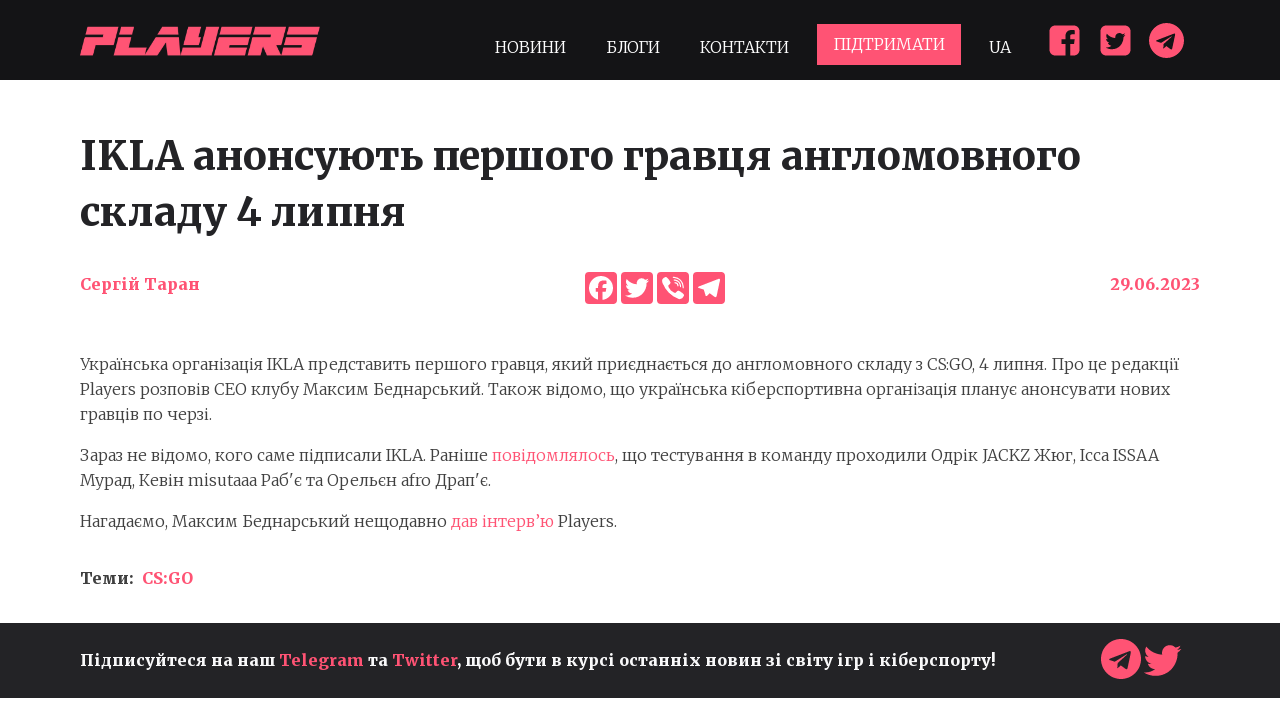

--- FILE ---
content_type: text/html; charset=UTF-8
request_url: https://players.com.ua/news/ikla-anonsuyut-pershogo-gravczya-anglomovnogo-skladu-4-lypnya/
body_size: 21630
content:
<!DOCTYPE html>
<html lang="uk" prefix="og: https://ogp.me/ns#" >
<head>
<meta charset="UTF-8">
<meta name="viewport" content="width=device-width, initial-scale=1.0">
<!-- WP_HEAD() START -->
<link rel="preload" as="style" href="https://fonts.googleapis.com/css?family=Merriweather:300,|Merriweather:800," >
<link rel="stylesheet" href="https://fonts.googleapis.com/css?family=Merriweather:300,|Merriweather:800,">

<!-- Пошукова оптимізація (SEO) з Rank Math PRO - https://rankmath.com/ -->
<title>IKLA анонсують першого гравця англомовного складу 4 липня</title>
<meta name="description" content="Українська організація IKLA представить першого гравця, який приєднається до англомовного складу з CS:GO, 4 липня. Про це редакції Players розповів CEO клубу"/>
<meta name="robots" content="follow, index, max-snippet:-1, max-video-preview:-1, max-image-preview:large"/>
<link rel="canonical" href="https://players.com.ua/news/ikla-anonsuyut-pershogo-gravczya-anglomovnogo-skladu-4-lypnya/" />
<meta property="og:locale" content="uk_UA" />
<meta property="og:type" content="article" />
<meta property="og:title" content="IKLA анонсують першого гравця англомовного складу 4 липня" />
<meta property="og:description" content="Українська організація IKLA представить першого гравця, який приєднається до англомовного складу з CS:GO, 4 липня. Про це редакції Players розповів CEO клубу" />
<meta property="og:url" content="https://players.com.ua/news/ikla-anonsuyut-pershogo-gravczya-anglomovnogo-skladu-4-lypnya/" />
<meta property="og:site_name" content="Players" />
<meta property="article:publisher" content="https://www.facebook.com/playersua" />
<meta property="article:tag" content="CS:GO" />
<meta property="article:tag" content="IKLA" />
<meta property="article:tag" content="кіберспорт" />
<meta property="article:section" content="CS:GO" />
<meta property="og:updated_time" content="2023-06-29T16:35:14+03:00" />
<meta property="og:image" content="https://players.com.ua/wp-content/uploads/2023/06/ikla1.jpg.jpg" />
<meta property="og:image:secure_url" content="https://players.com.ua/wp-content/uploads/2023/06/ikla1.jpg.jpg" />
<meta property="og:image:width" content="1065" />
<meta property="og:image:height" content="600" />
<meta property="og:image:alt" content="IKLA" />
<meta property="og:image:type" content="image/jpeg" />
<meta property="article:published_time" content="2023-06-29T16:35:10+03:00" />
<meta property="article:modified_time" content="2023-06-29T16:35:14+03:00" />
<meta name="twitter:card" content="summary_large_image" />
<meta name="twitter:title" content="IKLA анонсують першого гравця англомовного складу 4 липня" />
<meta name="twitter:description" content="Українська організація IKLA представить першого гравця, який приєднається до англомовного складу з CS:GO, 4 липня. Про це редакції Players розповів CEO клубу" />
<meta name="twitter:site" content="@playersua" />
<meta name="twitter:creator" content="@playersua" />
<meta name="twitter:image" content="https://players.com.ua/wp-content/uploads/2023/06/ikla1.jpg.jpg" />
<script type="application/ld+json" class="rank-math-schema-pro">{"@context":"https://schema.org","@graph":[{"@type":["NewsMediaOrganization","Organization"],"@id":"https://players.com.ua/#organization","name":"Players","url":"https://players.com.ua","sameAs":["https://www.facebook.com/playersua","https://twitter.com/playersua"],"logo":{"@type":"ImageObject","@id":"https://players.com.ua/#logo","url":"https://players.com.ua/wp-content/uploads/2021/12/cropped-p.png","contentUrl":"https://players.com.ua/wp-content/uploads/2021/12/cropped-p.png","caption":"Players","inLanguage":"uk","width":"512","height":"512"}},{"@type":"WebSite","@id":"https://players.com.ua/#website","url":"https://players.com.ua","name":"Players","publisher":{"@id":"https://players.com.ua/#organization"},"inLanguage":"uk"},{"@type":"ImageObject","@id":"https://players.com.ua/wp-content/uploads/2023/06/ikla1.jpg.jpg","url":"https://players.com.ua/wp-content/uploads/2023/06/ikla1.jpg.jpg","width":"1065","height":"600","inLanguage":"uk"},{"@type":"WebPage","@id":"https://players.com.ua/news/ikla-anonsuyut-pershogo-gravczya-anglomovnogo-skladu-4-lypnya/#webpage","url":"https://players.com.ua/news/ikla-anonsuyut-pershogo-gravczya-anglomovnogo-skladu-4-lypnya/","name":"IKLA \u0430\u043d\u043e\u043d\u0441\u0443\u044e\u0442\u044c \u043f\u0435\u0440\u0448\u043e\u0433\u043e \u0433\u0440\u0430\u0432\u0446\u044f \u0430\u043d\u0433\u043b\u043e\u043c\u043e\u0432\u043d\u043e\u0433\u043e \u0441\u043a\u043b\u0430\u0434\u0443 4 \u043b\u0438\u043f\u043d\u044f","datePublished":"2023-06-29T16:35:10+03:00","dateModified":"2023-06-29T16:35:14+03:00","isPartOf":{"@id":"https://players.com.ua/#website"},"primaryImageOfPage":{"@id":"https://players.com.ua/wp-content/uploads/2023/06/ikla1.jpg.jpg"},"inLanguage":"uk"},{"@type":"Person","@id":"https://players.com.ua/author/sergey-taran/","name":"\u0421\u0435\u0440\u0433\u0456\u0439 \u0422\u0430\u0440\u0430\u043d","url":"https://players.com.ua/author/sergey-taran/","image":{"@type":"ImageObject","@id":"https://players.com.ua/wp-content/litespeed/avatar/8af86389b515cabe26a03c6ff96d8bda.jpg?ver=1768470446","url":"https://players.com.ua/wp-content/litespeed/avatar/8af86389b515cabe26a03c6ff96d8bda.jpg?ver=1768470446","caption":"\u0421\u0435\u0440\u0433\u0456\u0439 \u0422\u0430\u0440\u0430\u043d","inLanguage":"uk"},"worksFor":{"@id":"https://players.com.ua/#organization"}},{"@type":"NewsArticle","headline":"IKLA \u0430\u043d\u043e\u043d\u0441\u0443\u044e\u0442\u044c \u043f\u0435\u0440\u0448\u043e\u0433\u043e \u0433\u0440\u0430\u0432\u0446\u044f \u0430\u043d\u0433\u043b\u043e\u043c\u043e\u0432\u043d\u043e\u0433\u043e \u0441\u043a\u043b\u0430\u0434\u0443 4 \u043b\u0438\u043f\u043d\u044f","keywords":"IKLA","datePublished":"2023-06-29T16:35:10+03:00","dateModified":"2023-06-29T16:35:14+03:00","articleSection":"CS:GO","author":{"@id":"https://players.com.ua/author/sergey-taran/","name":"\u0421\u0435\u0440\u0433\u0456\u0439 \u0422\u0430\u0440\u0430\u043d"},"publisher":{"@id":"https://players.com.ua/#organization"},"description":"\u0423\u043a\u0440\u0430\u0457\u043d\u0441\u044c\u043a\u0430 \u043e\u0440\u0433\u0430\u043d\u0456\u0437\u0430\u0446\u0456\u044f IKLA \u043f\u0440\u0435\u0434\u0441\u0442\u0430\u0432\u0438\u0442\u044c \u043f\u0435\u0440\u0448\u043e\u0433\u043e \u0433\u0440\u0430\u0432\u0446\u044f, \u044f\u043a\u0438\u0439 \u043f\u0440\u0438\u0454\u0434\u043d\u0430\u0454\u0442\u044c\u0441\u044f \u0434\u043e \u0430\u043d\u0433\u043b\u043e\u043c\u043e\u0432\u043d\u043e\u0433\u043e \u0441\u043a\u043b\u0430\u0434\u0443 \u0437 CS:GO, 4 \u043b\u0438\u043f\u043d\u044f. \u041f\u0440\u043e \u0446\u0435 \u0440\u0435\u0434\u0430\u043a\u0446\u0456\u0457 Players \u0440\u043e\u0437\u043f\u043e\u0432\u0456\u0432 CEO \u043a\u043b\u0443\u0431\u0443","copyrightYear":"2023","copyrightHolder":{"@id":"https://players.com.ua/#organization"},"name":"IKLA \u0430\u043d\u043e\u043d\u0441\u0443\u044e\u0442\u044c \u043f\u0435\u0440\u0448\u043e\u0433\u043e \u0433\u0440\u0430\u0432\u0446\u044f \u0430\u043d\u0433\u043b\u043e\u043c\u043e\u0432\u043d\u043e\u0433\u043e \u0441\u043a\u043b\u0430\u0434\u0443 4 \u043b\u0438\u043f\u043d\u044f","@id":"https://players.com.ua/news/ikla-anonsuyut-pershogo-gravczya-anglomovnogo-skladu-4-lypnya/#richSnippet","isPartOf":{"@id":"https://players.com.ua/news/ikla-anonsuyut-pershogo-gravczya-anglomovnogo-skladu-4-lypnya/#webpage"},"image":{"@id":"https://players.com.ua/wp-content/uploads/2023/06/ikla1.jpg.jpg"},"inLanguage":"uk","mainEntityOfPage":{"@id":"https://players.com.ua/news/ikla-anonsuyut-pershogo-gravczya-anglomovnogo-skladu-4-lypnya/#webpage"}}]}</script>
<!-- /Плагін Rank Math WordPress SEO -->

<link rel='dns-prefetch' href='//static.addtoany.com' />
<link rel="alternate" type="application/rss+xml" title="Players &raquo; стрічка" href="https://players.com.ua/feed/" />
<link rel="alternate" type="application/rss+xml" title="Players &raquo; Канал коментарів" href="https://players.com.ua/comments/feed/" />
<link rel="alternate" type="application/rss+xml" title="Players &raquo; IKLA анонсують першого гравця англомовного складу 4 липня Канал коментарів" href="https://players.com.ua/news/ikla-anonsuyut-pershogo-gravczya-anglomovnogo-skladu-4-lypnya/feed/" />
<link rel="alternate" title="oEmbed (JSON)" type="application/json+oembed" href="https://players.com.ua/wp-json/oembed/1.0/embed?url=https%3A%2F%2Fplayers.com.ua%2Fnews%2Fikla-anonsuyut-pershogo-gravczya-anglomovnogo-skladu-4-lypnya%2F" />
<link rel="alternate" title="oEmbed (XML)" type="text/xml+oembed" href="https://players.com.ua/wp-json/oembed/1.0/embed?url=https%3A%2F%2Fplayers.com.ua%2Fnews%2Fikla-anonsuyut-pershogo-gravczya-anglomovnogo-skladu-4-lypnya%2F&#038;format=xml" />
<style id='wp-img-auto-sizes-contain-inline-css'>
img:is([sizes=auto i],[sizes^="auto," i]){contain-intrinsic-size:3000px 1500px}
/*# sourceURL=wp-img-auto-sizes-contain-inline-css */
</style>

<style id='wp-block-library-inline-css'>
:root{--wp-block-synced-color:#7a00df;--wp-block-synced-color--rgb:122,0,223;--wp-bound-block-color:var(--wp-block-synced-color);--wp-editor-canvas-background:#ddd;--wp-admin-theme-color:#007cba;--wp-admin-theme-color--rgb:0,124,186;--wp-admin-theme-color-darker-10:#006ba1;--wp-admin-theme-color-darker-10--rgb:0,107,160.5;--wp-admin-theme-color-darker-20:#005a87;--wp-admin-theme-color-darker-20--rgb:0,90,135;--wp-admin-border-width-focus:2px}@media (min-resolution:192dpi){:root{--wp-admin-border-width-focus:1.5px}}.wp-element-button{cursor:pointer}:root .has-very-light-gray-background-color{background-color:#eee}:root .has-very-dark-gray-background-color{background-color:#313131}:root .has-very-light-gray-color{color:#eee}:root .has-very-dark-gray-color{color:#313131}:root .has-vivid-green-cyan-to-vivid-cyan-blue-gradient-background{background:linear-gradient(135deg,#00d084,#0693e3)}:root .has-purple-crush-gradient-background{background:linear-gradient(135deg,#34e2e4,#4721fb 50%,#ab1dfe)}:root .has-hazy-dawn-gradient-background{background:linear-gradient(135deg,#faaca8,#dad0ec)}:root .has-subdued-olive-gradient-background{background:linear-gradient(135deg,#fafae1,#67a671)}:root .has-atomic-cream-gradient-background{background:linear-gradient(135deg,#fdd79a,#004a59)}:root .has-nightshade-gradient-background{background:linear-gradient(135deg,#330968,#31cdcf)}:root .has-midnight-gradient-background{background:linear-gradient(135deg,#020381,#2874fc)}:root{--wp--preset--font-size--normal:16px;--wp--preset--font-size--huge:42px}.has-regular-font-size{font-size:1em}.has-larger-font-size{font-size:2.625em}.has-normal-font-size{font-size:var(--wp--preset--font-size--normal)}.has-huge-font-size{font-size:var(--wp--preset--font-size--huge)}.has-text-align-center{text-align:center}.has-text-align-left{text-align:left}.has-text-align-right{text-align:right}.has-fit-text{white-space:nowrap!important}#end-resizable-editor-section{display:none}.aligncenter{clear:both}.items-justified-left{justify-content:flex-start}.items-justified-center{justify-content:center}.items-justified-right{justify-content:flex-end}.items-justified-space-between{justify-content:space-between}.screen-reader-text{border:0;clip-path:inset(50%);height:1px;margin:-1px;overflow:hidden;padding:0;position:absolute;width:1px;word-wrap:normal!important}.screen-reader-text:focus{background-color:#ddd;clip-path:none;color:#444;display:block;font-size:1em;height:auto;left:5px;line-height:normal;padding:15px 23px 14px;text-decoration:none;top:5px;width:auto;z-index:100000}html :where(.has-border-color){border-style:solid}html :where([style*=border-top-color]){border-top-style:solid}html :where([style*=border-right-color]){border-right-style:solid}html :where([style*=border-bottom-color]){border-bottom-style:solid}html :where([style*=border-left-color]){border-left-style:solid}html :where([style*=border-width]){border-style:solid}html :where([style*=border-top-width]){border-top-style:solid}html :where([style*=border-right-width]){border-right-style:solid}html :where([style*=border-bottom-width]){border-bottom-style:solid}html :where([style*=border-left-width]){border-left-style:solid}html :where(img[class*=wp-image-]){height:auto;max-width:100%}:where(figure){margin:0 0 1em}html :where(.is-position-sticky){--wp-admin--admin-bar--position-offset:var(--wp-admin--admin-bar--height,0px)}@media screen and (max-width:600px){html :where(.is-position-sticky){--wp-admin--admin-bar--position-offset:0px}}
/*# sourceURL=/wp-includes/css/dist/block-library/common.min.css */
</style>
<style id='classic-theme-styles-inline-css'>
/*! This file is auto-generated */
.wp-block-button__link{color:#fff;background-color:#32373c;border-radius:9999px;box-shadow:none;text-decoration:none;padding:calc(.667em + 2px) calc(1.333em + 2px);font-size:1.125em}.wp-block-file__button{background:#32373c;color:#fff;text-decoration:none}
/*# sourceURL=/wp-includes/css/classic-themes.min.css */
</style>
<style id='global-styles-inline-css'>
:root{--wp--preset--aspect-ratio--square: 1;--wp--preset--aspect-ratio--4-3: 4/3;--wp--preset--aspect-ratio--3-4: 3/4;--wp--preset--aspect-ratio--3-2: 3/2;--wp--preset--aspect-ratio--2-3: 2/3;--wp--preset--aspect-ratio--16-9: 16/9;--wp--preset--aspect-ratio--9-16: 9/16;--wp--preset--color--black: #000000;--wp--preset--color--cyan-bluish-gray: #abb8c3;--wp--preset--color--white: #ffffff;--wp--preset--color--pale-pink: #f78da7;--wp--preset--color--vivid-red: #cf2e2e;--wp--preset--color--luminous-vivid-orange: #ff6900;--wp--preset--color--luminous-vivid-amber: #fcb900;--wp--preset--color--light-green-cyan: #7bdcb5;--wp--preset--color--vivid-green-cyan: #00d084;--wp--preset--color--pale-cyan-blue: #8ed1fc;--wp--preset--color--vivid-cyan-blue: #0693e3;--wp--preset--color--vivid-purple: #9b51e0;--wp--preset--color--base: #ffffff;--wp--preset--color--contrast: #000000;--wp--preset--color--primary: #9DFF20;--wp--preset--color--secondary: #345C00;--wp--preset--color--tertiary: #F6F6F6;--wp--preset--gradient--vivid-cyan-blue-to-vivid-purple: linear-gradient(135deg,rgb(6,147,227) 0%,rgb(155,81,224) 100%);--wp--preset--gradient--light-green-cyan-to-vivid-green-cyan: linear-gradient(135deg,rgb(122,220,180) 0%,rgb(0,208,130) 100%);--wp--preset--gradient--luminous-vivid-amber-to-luminous-vivid-orange: linear-gradient(135deg,rgb(252,185,0) 0%,rgb(255,105,0) 100%);--wp--preset--gradient--luminous-vivid-orange-to-vivid-red: linear-gradient(135deg,rgb(255,105,0) 0%,rgb(207,46,46) 100%);--wp--preset--gradient--very-light-gray-to-cyan-bluish-gray: linear-gradient(135deg,rgb(238,238,238) 0%,rgb(169,184,195) 100%);--wp--preset--gradient--cool-to-warm-spectrum: linear-gradient(135deg,rgb(74,234,220) 0%,rgb(151,120,209) 20%,rgb(207,42,186) 40%,rgb(238,44,130) 60%,rgb(251,105,98) 80%,rgb(254,248,76) 100%);--wp--preset--gradient--blush-light-purple: linear-gradient(135deg,rgb(255,206,236) 0%,rgb(152,150,240) 100%);--wp--preset--gradient--blush-bordeaux: linear-gradient(135deg,rgb(254,205,165) 0%,rgb(254,45,45) 50%,rgb(107,0,62) 100%);--wp--preset--gradient--luminous-dusk: linear-gradient(135deg,rgb(255,203,112) 0%,rgb(199,81,192) 50%,rgb(65,88,208) 100%);--wp--preset--gradient--pale-ocean: linear-gradient(135deg,rgb(255,245,203) 0%,rgb(182,227,212) 50%,rgb(51,167,181) 100%);--wp--preset--gradient--electric-grass: linear-gradient(135deg,rgb(202,248,128) 0%,rgb(113,206,126) 100%);--wp--preset--gradient--midnight: linear-gradient(135deg,rgb(2,3,129) 0%,rgb(40,116,252) 100%);--wp--preset--font-size--small: clamp(0.875rem, 0.875rem + ((1vw - 0.2rem) * 0.227), 1rem);--wp--preset--font-size--medium: clamp(1rem, 1rem + ((1vw - 0.2rem) * 0.227), 1.125rem);--wp--preset--font-size--large: clamp(1.75rem, 1.75rem + ((1vw - 0.2rem) * 0.227), 1.875rem);--wp--preset--font-size--x-large: 2.25rem;--wp--preset--font-size--xx-large: clamp(6.1rem, 6.1rem + ((1vw - 0.2rem) * 7.091), 10rem);--wp--preset--font-family--dm-sans: "DM Sans", sans-serif;--wp--preset--font-family--ibm-plex-mono: 'IBM Plex Mono', monospace;--wp--preset--font-family--inter: "Inter", sans-serif;--wp--preset--font-family--system-font: -apple-system,BlinkMacSystemFont,"Segoe UI",Roboto,Oxygen-Sans,Ubuntu,Cantarell,"Helvetica Neue",sans-serif;--wp--preset--font-family--source-serif-pro: "Source Serif Pro", serif;--wp--preset--spacing--20: 0.44rem;--wp--preset--spacing--30: clamp(1.5rem, 5vw, 2rem);--wp--preset--spacing--40: clamp(1.8rem, 1.8rem + ((1vw - 0.48rem) * 2.885), 3rem);--wp--preset--spacing--50: clamp(2.5rem, 8vw, 4.5rem);--wp--preset--spacing--60: clamp(3.75rem, 10vw, 7rem);--wp--preset--spacing--70: clamp(5rem, 5.25rem + ((1vw - 0.48rem) * 9.096), 8rem);--wp--preset--spacing--80: clamp(7rem, 14vw, 11rem);--wp--preset--shadow--natural: 6px 6px 9px rgba(0, 0, 0, 0.2);--wp--preset--shadow--deep: 12px 12px 50px rgba(0, 0, 0, 0.4);--wp--preset--shadow--sharp: 6px 6px 0px rgba(0, 0, 0, 0.2);--wp--preset--shadow--outlined: 6px 6px 0px -3px rgb(255, 255, 255), 6px 6px rgb(0, 0, 0);--wp--preset--shadow--crisp: 6px 6px 0px rgb(0, 0, 0);}:root :where(.is-layout-flow) > :first-child{margin-block-start: 0;}:root :where(.is-layout-flow) > :last-child{margin-block-end: 0;}:root :where(.is-layout-flow) > *{margin-block-start: 1.5rem;margin-block-end: 0;}:root :where(.is-layout-constrained) > :first-child{margin-block-start: 0;}:root :where(.is-layout-constrained) > :last-child{margin-block-end: 0;}:root :where(.is-layout-constrained) > *{margin-block-start: 1.5rem;margin-block-end: 0;}:root :where(.is-layout-flex){gap: 1.5rem;}:root :where(.is-layout-grid){gap: 1.5rem;}body .is-layout-flex{display: flex;}.is-layout-flex{flex-wrap: wrap;align-items: center;}.is-layout-flex > :is(*, div){margin: 0;}body .is-layout-grid{display: grid;}.is-layout-grid > :is(*, div){margin: 0;}.has-black-color{color: var(--wp--preset--color--black) !important;}.has-cyan-bluish-gray-color{color: var(--wp--preset--color--cyan-bluish-gray) !important;}.has-white-color{color: var(--wp--preset--color--white) !important;}.has-pale-pink-color{color: var(--wp--preset--color--pale-pink) !important;}.has-vivid-red-color{color: var(--wp--preset--color--vivid-red) !important;}.has-luminous-vivid-orange-color{color: var(--wp--preset--color--luminous-vivid-orange) !important;}.has-luminous-vivid-amber-color{color: var(--wp--preset--color--luminous-vivid-amber) !important;}.has-light-green-cyan-color{color: var(--wp--preset--color--light-green-cyan) !important;}.has-vivid-green-cyan-color{color: var(--wp--preset--color--vivid-green-cyan) !important;}.has-pale-cyan-blue-color{color: var(--wp--preset--color--pale-cyan-blue) !important;}.has-vivid-cyan-blue-color{color: var(--wp--preset--color--vivid-cyan-blue) !important;}.has-vivid-purple-color{color: var(--wp--preset--color--vivid-purple) !important;}.has-black-background-color{background-color: var(--wp--preset--color--black) !important;}.has-cyan-bluish-gray-background-color{background-color: var(--wp--preset--color--cyan-bluish-gray) !important;}.has-white-background-color{background-color: var(--wp--preset--color--white) !important;}.has-pale-pink-background-color{background-color: var(--wp--preset--color--pale-pink) !important;}.has-vivid-red-background-color{background-color: var(--wp--preset--color--vivid-red) !important;}.has-luminous-vivid-orange-background-color{background-color: var(--wp--preset--color--luminous-vivid-orange) !important;}.has-luminous-vivid-amber-background-color{background-color: var(--wp--preset--color--luminous-vivid-amber) !important;}.has-light-green-cyan-background-color{background-color: var(--wp--preset--color--light-green-cyan) !important;}.has-vivid-green-cyan-background-color{background-color: var(--wp--preset--color--vivid-green-cyan) !important;}.has-pale-cyan-blue-background-color{background-color: var(--wp--preset--color--pale-cyan-blue) !important;}.has-vivid-cyan-blue-background-color{background-color: var(--wp--preset--color--vivid-cyan-blue) !important;}.has-vivid-purple-background-color{background-color: var(--wp--preset--color--vivid-purple) !important;}.has-black-border-color{border-color: var(--wp--preset--color--black) !important;}.has-cyan-bluish-gray-border-color{border-color: var(--wp--preset--color--cyan-bluish-gray) !important;}.has-white-border-color{border-color: var(--wp--preset--color--white) !important;}.has-pale-pink-border-color{border-color: var(--wp--preset--color--pale-pink) !important;}.has-vivid-red-border-color{border-color: var(--wp--preset--color--vivid-red) !important;}.has-luminous-vivid-orange-border-color{border-color: var(--wp--preset--color--luminous-vivid-orange) !important;}.has-luminous-vivid-amber-border-color{border-color: var(--wp--preset--color--luminous-vivid-amber) !important;}.has-light-green-cyan-border-color{border-color: var(--wp--preset--color--light-green-cyan) !important;}.has-vivid-green-cyan-border-color{border-color: var(--wp--preset--color--vivid-green-cyan) !important;}.has-pale-cyan-blue-border-color{border-color: var(--wp--preset--color--pale-cyan-blue) !important;}.has-vivid-cyan-blue-border-color{border-color: var(--wp--preset--color--vivid-cyan-blue) !important;}.has-vivid-purple-border-color{border-color: var(--wp--preset--color--vivid-purple) !important;}.has-vivid-cyan-blue-to-vivid-purple-gradient-background{background: var(--wp--preset--gradient--vivid-cyan-blue-to-vivid-purple) !important;}.has-light-green-cyan-to-vivid-green-cyan-gradient-background{background: var(--wp--preset--gradient--light-green-cyan-to-vivid-green-cyan) !important;}.has-luminous-vivid-amber-to-luminous-vivid-orange-gradient-background{background: var(--wp--preset--gradient--luminous-vivid-amber-to-luminous-vivid-orange) !important;}.has-luminous-vivid-orange-to-vivid-red-gradient-background{background: var(--wp--preset--gradient--luminous-vivid-orange-to-vivid-red) !important;}.has-very-light-gray-to-cyan-bluish-gray-gradient-background{background: var(--wp--preset--gradient--very-light-gray-to-cyan-bluish-gray) !important;}.has-cool-to-warm-spectrum-gradient-background{background: var(--wp--preset--gradient--cool-to-warm-spectrum) !important;}.has-blush-light-purple-gradient-background{background: var(--wp--preset--gradient--blush-light-purple) !important;}.has-blush-bordeaux-gradient-background{background: var(--wp--preset--gradient--blush-bordeaux) !important;}.has-luminous-dusk-gradient-background{background: var(--wp--preset--gradient--luminous-dusk) !important;}.has-pale-ocean-gradient-background{background: var(--wp--preset--gradient--pale-ocean) !important;}.has-electric-grass-gradient-background{background: var(--wp--preset--gradient--electric-grass) !important;}.has-midnight-gradient-background{background: var(--wp--preset--gradient--midnight) !important;}.has-small-font-size{font-size: var(--wp--preset--font-size--small) !important;}.has-medium-font-size{font-size: var(--wp--preset--font-size--medium) !important;}.has-large-font-size{font-size: var(--wp--preset--font-size--large) !important;}.has-x-large-font-size{font-size: var(--wp--preset--font-size--x-large) !important;}
@media (max-width: 991px) {
  .featured-image {
    height: auto!important;
    object-fit: contain
  }
}
/*# sourceURL=global-styles-inline-css */
</style>
<link rel='stylesheet' id='gn-frontend-gnfollow-style-css' href='https://players.com.ua/wp-content/plugins/gn-publisher/assets/css/gn-frontend-gnfollow.min.css?ver=1.5.26' media='all' />
<link rel='stylesheet' id='oxygen-css' href='https://players.com.ua/wp-content/plugins/oxygen/component-framework/oxygen.css?ver=4.9.5' media='all' />
<link rel='stylesheet' id='addtoany-css' href='https://players.com.ua/wp-content/plugins/add-to-any/addtoany.min.css?ver=1.16' media='all' />
<script id="addtoany-core-js-before">
window.a2a_config=window.a2a_config||{};a2a_config.callbacks=[];a2a_config.overlays=[];a2a_config.templates={};a2a_localize = {
	Share: "Поділитися",
	Save: "Зберегти",
	Subscribe: "Підписатися",
	Email: "Email",
	Bookmark: "Закладка",
	ShowAll: "Показати все",
	ShowLess: "Показати менше",
	FindServices: "Знайти сервіс(и)",
	FindAnyServiceToAddTo: "Миттєвий пошук сервісів",
	PoweredBy: "Працює на",
	ShareViaEmail: "Поділитися через електронну пошту",
	SubscribeViaEmail: "Підпишіться електронною поштою",
	BookmarkInYourBrowser: "Додати до закладок у браузері",
	BookmarkInstructions: "Натисніть Ctrl+D або \u2318+D, щоб додати цю сторінку до закладок",
	AddToYourFavorites: "Додати в закладки",
	SendFromWebOrProgram: "Відправити з будь-якої адреси електронної пошти або програми електронної пошти",
	EmailProgram: "Програма електронної пошти",
	More: "Більше&#8230;",
	ThanksForSharing: "Дякуємо, що поділились!",
	ThanksForFollowing: "Дякуємо за підписку!"
};

a2a_config.icon_color="#ff5374";

//# sourceURL=addtoany-core-js-before
</script>
<script defer src="https://static.addtoany.com/menu/page.js" id="addtoany-core-js"></script>
<script src="https://players.com.ua/wp-includes/js/jquery/jquery.min.js?ver=3.7.1" id="jquery-core-js"></script>
<script defer src="https://players.com.ua/wp-content/plugins/add-to-any/addtoany.min.js?ver=1.1" id="addtoany-jquery-js"></script>
<link rel="https://api.w.org/" href="https://players.com.ua/wp-json/" /><link rel="alternate" title="JSON" type="application/json" href="https://players.com.ua/wp-json/wp/v2/news_post_type/23089" /><link rel="EditURI" type="application/rsd+xml" title="RSD" href="https://players.com.ua/xmlrpc.php?rsd" />
<meta name="generator" content="WordPress 6.9" />
<link rel='shortlink' href='https://players.com.ua/?p=23089' />
<!-- Global site tag (gtag.js) - Google Analytics -->
<script async src="https://www.googletagmanager.com/gtag/js?id=G-BBEC6XVJJC"></script>
<script>
  window.dataLayer = window.dataLayer || [];
  function gtag(){dataLayer.push(arguments);}
  gtag('js', new Date());

  gtag('config', 'G-BBEC6XVJJC');
</script>

<script async src="https://pagead2.googlesyndication.com/pagead/js/adsbygoogle.js?client=ca-pub-1191643868164252"
     crossorigin="anonymous">
</script><link rel="amphtml" href="https://players.com.ua/news/ikla-anonsuyut-pershogo-gravczya-anglomovnogo-skladu-4-lypnya/?amp=1"><style class='wp-fonts-local'>
@font-face{font-family:"DM Sans";font-style:normal;font-weight:400;font-display:fallback;src:url('https://players.com.ua/wp-content/themes/oxygen-is-not-a-theme/assets/fonts/dm-sans/DMSans-Regular.woff2') format('woff2');font-stretch:normal;}
@font-face{font-family:"DM Sans";font-style:italic;font-weight:400;font-display:fallback;src:url('https://players.com.ua/wp-content/themes/oxygen-is-not-a-theme/assets/fonts/dm-sans/DMSans-Regular-Italic.woff2') format('woff2');font-stretch:normal;}
@font-face{font-family:"DM Sans";font-style:normal;font-weight:700;font-display:fallback;src:url('https://players.com.ua/wp-content/themes/oxygen-is-not-a-theme/assets/fonts/dm-sans/DMSans-Bold.woff2') format('woff2');font-stretch:normal;}
@font-face{font-family:"DM Sans";font-style:italic;font-weight:700;font-display:fallback;src:url('https://players.com.ua/wp-content/themes/oxygen-is-not-a-theme/assets/fonts/dm-sans/DMSans-Bold-Italic.woff2') format('woff2');font-stretch:normal;}
@font-face{font-family:"IBM Plex Mono";font-style:normal;font-weight:300;font-display:block;src:url('https://players.com.ua/wp-content/themes/oxygen-is-not-a-theme/assets/fonts/ibm-plex-mono/IBMPlexMono-Light.woff2') format('woff2');font-stretch:normal;}
@font-face{font-family:"IBM Plex Mono";font-style:normal;font-weight:400;font-display:block;src:url('https://players.com.ua/wp-content/themes/oxygen-is-not-a-theme/assets/fonts/ibm-plex-mono/IBMPlexMono-Regular.woff2') format('woff2');font-stretch:normal;}
@font-face{font-family:"IBM Plex Mono";font-style:italic;font-weight:400;font-display:block;src:url('https://players.com.ua/wp-content/themes/oxygen-is-not-a-theme/assets/fonts/ibm-plex-mono/IBMPlexMono-Italic.woff2') format('woff2');font-stretch:normal;}
@font-face{font-family:"IBM Plex Mono";font-style:normal;font-weight:700;font-display:block;src:url('https://players.com.ua/wp-content/themes/oxygen-is-not-a-theme/assets/fonts/ibm-plex-mono/IBMPlexMono-Bold.woff2') format('woff2');font-stretch:normal;}
@font-face{font-family:Inter;font-style:normal;font-weight:200 900;font-display:fallback;src:url('https://players.com.ua/wp-content/themes/oxygen-is-not-a-theme/assets/fonts/inter/Inter-VariableFont_slnt,wght.ttf') format('truetype');font-stretch:normal;}
@font-face{font-family:"Source Serif Pro";font-style:normal;font-weight:200 900;font-display:fallback;src:url('https://players.com.ua/wp-content/themes/oxygen-is-not-a-theme/assets/fonts/source-serif-pro/SourceSerif4Variable-Roman.ttf.woff2') format('woff2');font-stretch:normal;}
@font-face{font-family:"Source Serif Pro";font-style:italic;font-weight:200 900;font-display:fallback;src:url('https://players.com.ua/wp-content/themes/oxygen-is-not-a-theme/assets/fonts/source-serif-pro/SourceSerif4Variable-Italic.ttf.woff2') format('woff2');font-stretch:normal;}
</style>
<link rel="icon" href="https://players.com.ua/wp-content/uploads/2021/12/cropped-p-32x32.png" sizes="32x32" />
<link rel="icon" href="https://players.com.ua/wp-content/uploads/2021/12/cropped-p-192x192.png" sizes="192x192" />
<link rel="apple-touch-icon" href="https://players.com.ua/wp-content/uploads/2021/12/cropped-p-180x180.png" />
<meta name="msapplication-TileImage" content="https://players.com.ua/wp-content/uploads/2021/12/cropped-p-270x270.png" />
<link rel='stylesheet' id='oxygen-cache-1356-css' href='//players.com.ua/wp-content/uploads/oxygen/css/1356.css?cache=1750179073&#038;ver=6.9' media='all' />
<link rel='stylesheet' id='oxygen-cache-1353-css' href='//players.com.ua/wp-content/uploads/oxygen/css/1353.css?cache=1737545229&#038;ver=6.9' media='all' />
<link rel='stylesheet' id='oxygen-cache-1359-css' href='//players.com.ua/wp-content/uploads/oxygen/css/1359.css?cache=1765792152&#038;ver=6.9' media='all' />
<link rel='stylesheet' id='oxygen-universal-styles-css' href='//players.com.ua/wp-content/uploads/oxygen/css/universal.css?cache=1768580697&#038;ver=6.9' media='all' />
<!-- END OF WP_HEAD() -->
</head>
<body class="wp-singular news_post_type-template-default single single-news_post_type postid-23089 wp-embed-responsive wp-theme-oxygen-is-not-a-theme  oxygen-body" >




						<div id="code_block-125-1359" class="ct-code-block" ></div><header id="_header-11-38" class="oxy-header-wrapper oxy-overlay-header oxy-header" ><div id="_header_row-12-38" class="oxy-header-row" ><div class="oxy-header-container"><div id="_header_left-13-38" class="oxy-header-left" ><a id="link-53-38" class="ct-link" href="https://players.com.ua/"   ><img data-lazyloaded="1" src="[data-uri]" width="806" height="172" id="image-17-38" alt="" data-src="https://players.com.ua/wp-content/uploads/2022/02/logo.png" class="ct-image"/><noscript><img width="806" height="172" id="image-17-38" alt="" src="https://players.com.ua/wp-content/uploads/2022/02/logo.png" class="ct-image"/></noscript><img data-lazyloaded="1" src="[data-uri]" width="512" height="512" id="image-24-93" alt="" data-src="https://players.com.ua/wp-content/uploads/2021/12/cropped-p.png" class="ct-image"/><noscript><img width="512" height="512" id="image-24-93" alt="" src="https://players.com.ua/wp-content/uploads/2021/12/cropped-p.png" class="ct-image"/></noscript></a></div><div id="_header_center-14-38" class="oxy-header-center" ><nav id="_nav_menu-18-38" class="oxy-nav-menu oxy-nav-menu-dropdowns oxy-nav-menu-dropdown-arrow" ><div class='oxy-menu-toggle'><div class='oxy-nav-menu-hamburger-wrap'><div class='oxy-nav-menu-hamburger'><div class='oxy-nav-menu-hamburger-line'></div><div class='oxy-nav-menu-hamburger-line'></div><div class='oxy-nav-menu-hamburger-line'></div></div></div></div><div class="menu-main_navbar_ua-container"><ul id="menu-main_navbar_ua" class="oxy-nav-menu-list"><li id="menu-item-1354" class="menu-item menu-item-type-post_type_archive menu-item-object-news_post_type menu-item-1354"><a href="https://players.com.ua/news/">Новини</a></li>
<li id="menu-item-28376" class="menu-item menu-item-type-post_type menu-item-object-page current_page_parent menu-item-28376"><a href="https://players.com.ua/blogy/">Блоги</a></li>
<li id="menu-item-1366" class="menu-item menu-item-type-custom menu-item-object-custom menu-item-1366"><a href="#contacts">Контакти</a></li>
</ul></div></nav><div id="div_block-37-1353" class="ct-div-block" ><div id="div_block-38-1353" class="ct-div-block" ><a id="text_block-41-1353" class="ct-link-text" href="/pidtrimati/"   >ПІДТРИМАТИ</a></div></div><nav id="_nav_menu-25-1353" class="oxy-nav-menu oxy-nav-menu-dropdowns oxy-nav-menu-dropdown-arrow" ><div class='oxy-menu-toggle'><div class='oxy-nav-menu-hamburger-wrap'><div class='oxy-nav-menu-hamburger'><div class='oxy-nav-menu-hamburger-line'></div><div class='oxy-nav-menu-hamburger-line'></div><div class='oxy-nav-menu-hamburger-line'></div></div></div></div><div class="menu-language-container"><ul id="menu-language" class="oxy-nav-menu-list"><li id="menu-item-1488-ua" class="lang-item lang-item-135 lang-item-ua current-lang lang-item-first menu-item menu-item-type-custom menu-item-object-custom menu-item-1488-ua"><a href="https://players.com.ua/news/ikla-anonsuyut-pershogo-gravczya-anglomovnogo-skladu-4-lypnya/" hreflang="uk" lang="uk">UA</a></li>
</ul></div></nav><nav id="_nav_menu-26-1353" class="oxy-nav-menu oxy-nav-menu-dropdowns oxy-nav-menu-dropdown-arrow" ><div class='oxy-menu-toggle'><div class='oxy-nav-menu-hamburger-wrap'><div class='oxy-nav-menu-hamburger'><div class='oxy-nav-menu-hamburger-line'></div><div class='oxy-nav-menu-hamburger-line'></div><div class='oxy-nav-menu-hamburger-line'></div></div></div></div><div class="menu-main_navbar_lang_ua-container"><ul id="menu-main_navbar_lang_ua" class="oxy-nav-menu-list"><li id="menu-item-1492" class="menu-item menu-item-type-post_type_archive menu-item-object-news_post_type menu-item-1492"><a href="https://players.com.ua/news/">Новини</a></li>
<li id="menu-item-1493" class="menu-item menu-item-type-custom menu-item-object-custom menu-item-1493"><a href="#contacts">Контакти</a></li>
<li id="menu-item-20011" class="menu-item menu-item-type-post_type menu-item-object-page menu-item-20011"><a href="https://players.com.ua/pidtrimati/">Підтримати</a></li>
<li id="menu-item-1494-ua" class="lang-item lang-item-135 lang-item-ua current-lang lang-item-first menu-item menu-item-type-custom menu-item-object-custom menu-item-1494-ua"><a href="https://players.com.ua/news/ikla-anonsuyut-pershogo-gravczya-anglomovnogo-skladu-4-lypnya/" hreflang="uk" lang="uk">UA</a></li>
</ul></div></nav></div><div id="_header_right-15-38" class="oxy-header-right" ><div id="div_block-11-93" class="ct-div-block" ><a id="link-13-93" class="ct-link" href="https://www.facebook.com/playersua/"   ><div id="fancy_icon-12-93" class="ct-fancy-icon" ><svg id="svg-fancy_icon-12-93"><use xlink:href="#FontAwesomeicon-facebook-square"></use></svg></div></a><a id="link-19-93" class="ct-link" href="https://twitter.com/playersua"   ><div id="fancy_icon-20-93" class="ct-fancy-icon" ><svg id="svg-fancy_icon-20-93"><use xlink:href="#FontAwesomeicon-twitter-square"></use></svg></div></a><a id="link-21-93" class="ct-link" href="https://t.me/playersua"   ><div id="fancy_icon-22-93" class="ct-fancy-icon" ><svg id="svg-fancy_icon-22-93"><use xlink:href="#FontAwesomeicon-telegram"></use></svg></div></a></div></div></div></div></header>
		<section id="section-61-1359" class=" ct-section" ><div class="ct-section-inner-wrap"><div id="div_block-62-1359" class="ct-div-block featured_image_block" style="background-image:url(https://players.com.ua/wp-content/uploads/2023/06/ikla1.jpg-1024x577.jpg.webp);background-size: cover;" ></div><h1 id="headline-64-1359" class="ct-headline news_header"><span id="span-65-1359" class="ct-span" >IKLA анонсують першого гравця англомовного складу 4 липня</span></h1></div></section><section id="section-11-10" class=" ct-section" ><div class="ct-section-inner-wrap"><div id="text_block-12-10" class="ct-text-block news_author" ><span id="span-13-10" class="ct-span" >Сергій Таран</span></div><div id="div_block-38-10" class="ct-div-block" ><div id="code_block-39-10" class="ct-code-block" ><div class="a2a_kit a2a_kit_size_32 a2a_default_style">
    <a class="a2a_button_facebook"></a>
    <a class="a2a_button_twitter"></a>
    <a class="a2a_button_viber"></a>
	<a class="a2a_button_telegram"></a>
    </div>

<script async src="https://static.addtoany.com/menu/page.js"></script></div></div><div id="text_block-8-10" class="ct-text-block news_author" ><span id="span-9-10" class="ct-span" >29.06.2023</span></div></div></section><section id="section-18-10" class=" ct-section" ><div class="ct-section-inner-wrap"><a id="link-58-1359" class="ct-link" href="https://t.me/playersua/10440" target="_blank"  ><img data-lazyloaded="1" src="[data-uri]" width="2000" height="500" id="image-59-1359" alt="" data-src="https://players.com.ua/wp-content/uploads/2024/10/banner-players.webp" class="ct-image" data-srcset="https://players.com.ua/wp-content/uploads/2024/10/banner-players.webp 2000w, https://players.com.ua/wp-content/uploads/2024/10/banner-players-300x75.webp 300w, https://players.com.ua/wp-content/uploads/2024/10/banner-players-1024x256.webp 1024w, https://players.com.ua/wp-content/uploads/2024/10/banner-players-768x192.webp 768w, https://players.com.ua/wp-content/uploads/2024/10/banner-players-1536x384.webp 1536w" data-sizes="(max-width: 2000px) 100vw, 2000px" /><noscript><img width="2000" height="500" id="image-59-1359" alt="" src="https://players.com.ua/wp-content/uploads/2024/10/banner-players.webp" class="ct-image" srcset="https://players.com.ua/wp-content/uploads/2024/10/banner-players.webp 2000w, https://players.com.ua/wp-content/uploads/2024/10/banner-players-300x75.webp 300w, https://players.com.ua/wp-content/uploads/2024/10/banner-players-1024x256.webp 1024w, https://players.com.ua/wp-content/uploads/2024/10/banner-players-768x192.webp 768w, https://players.com.ua/wp-content/uploads/2024/10/banner-players-1536x384.webp 1536w" sizes="(max-width: 2000px) 100vw, 2000px" /></noscript></a><a id="link-94-1359" class="ct-link" href="https://ggbet.ua/uk-ua/esports/tournament/blast-tv-austin-major-2025" target="_blank"  ></a><a id="link-115-1359" class="ct-link" href="https://ggbet.ua/uk-ua/esports/tournament/the-international-2025" target="_blank"  ></a><a id="link-119-1359" class="ct-link" href="https://ggbet.ua/uk-ua/esports/tournament/blast-open-fall-2025" target="_blank"  ></a><div id="text_block-69-1359" class="ct-text-block news_text" ><span id="span-70-1359" class="ct-span oxy-stock-content-styles" >
<p>Українська організація IKLA представить першого гравця, який приєднається до англомовного складу з CS:GO, 4 липня. Про це редакції Players розповів CEO клубу Максим Беднарський. Також відомо, що українська кіберспортивна організація планує анонсувати нових гравців по черзі. </p>



<p>Зараз не відомо, кого саме підписали IKLA. Раніше <a href="https://players.com.ua/news/chutki-ikla-mozhut-pidpisati-jackz-issaa-ta-afro/">повідомлялось</a>, що тестування в команду проходили Одрік JACKZ Жюг, Ісса ISSAA Мурад, Кевін misutaaa Раб'є та Орельєн afro Драп'є.</p>



<p>Нагадаємо, Максим Беднарський нещодавно <a href="https://players.com.ua/news/ceo-ikla-maksym-bednarskyj/">дав інтерв’ю</a> Players.&nbsp;</p>
</span></div><a id="link-95-1359" class="ct-link" href="https://ggbet.ua/uk-ua/esports/tournament/blast-tv-austin-major-2025" target="_blank"  ></a><a id="link-123-1359" class="ct-link" href="https://ggbet.ua/en/news/betbuilder-now-on-ggbet" target="_blank"  ></a><div id="div_block-32-10" class="ct-div-block" ><div id="text_block-31-10" class="ct-text-block" >Теми:</div><div id="text_block-27-10" class="ct-text-block" ><span id="span-28-10" class="ct-span" ><a href="https://players.com.ua/category/csgo-ua/" rel="tag">CS:GO</a></span></div></div></div></section><section id="section-44-1359" class=" ct-section" ><div class="ct-section-inner-wrap"><div id="text_block-45-1359" class="ct-text-block" >Підписуйтеся на наш <a href="https://t.me/playersua">Telegram</a>&nbsp;та&nbsp;<a href="https://twitter.com/playersua">Twitter</a>, щоб бути в курсі останніх новин зі світу ігр і кіберспорту!<br></div><div id="div_block-46-1359" class="ct-div-block" ><a id="link-47-1359" class="ct-link" href="https://t.me/playersua"   ><div id="fancy_icon-48-1359" class="ct-fancy-icon" ><svg id="svg-fancy_icon-48-1359"><use xlink:href="#FontAwesomeicon-telegram"></use></svg></div></a><a id="link-49-1359" class="ct-link" href="https://twitter.com/playersua"   ><div id="fancy_icon-50-1359" class="ct-fancy-icon" ><svg id="svg-fancy_icon-50-1359"><use xlink:href="#FontAwesomeicon-twitter"></use></svg></div></a></div></div></section><section id="section-21-10" class=" ct-section" ><div class="ct-section-inner-wrap"><h2 id="headline-25-10" class="ct-headline">Останні новини</h2>        
                <div id="_posts_grid-22-10" class='oxy-easy-posts oxy-posts-grid' >
                                    <div class='oxy-posts'>
                     <div class='oxy-post'>
  
  <div class='oxy-post-padding'>
    
    <a class='oxy-post-image' href='https://players.com.ua/news/rozklad-ewc-2026-turnir-z-dota-2-startuye-v-pershyj-tyzhden-a-z-cs2-v-ostannij/'>
      <div class='oxy-post-image-fixed-ratio' style='background-image: url(https://players.com.ua/wp-content/uploads/2026/01/Esports-World-Cup.jpg);'>
      </div>
      
      <div class='oxy-post-image-date-overlay'>
		<span>Кіберспорт</span>		</div>
      
	</a>
  
    <div class='oxy-post-wrap'>

      <a class='oxy-post-title' href='https://players.com.ua/news/rozklad-ewc-2026-turnir-z-dota-2-startuye-v-pershyj-tyzhden-a-z-cs2-v-ostannij/'>Розклад EWC 2026: турнір з Dota 2 стартує в перший тиждень, а з CS2 — в останній</a>
      
      
      
    </div>
    
  </div>

</div> <div class='oxy-post'>
  
  <div class='oxy-post-padding'>
    
    <a class='oxy-post-image' href='https://players.com.ua/news/patch-12-01-dlya-valorant-dodaye-obov-yazkovu-bagatofaktornu-autentyfikatsiyu/'>
      <div class='oxy-post-image-fixed-ratio' style='background-image: url(https://players.com.ua/wp-content/uploads/2026/01/ab78e2c14d80d6160fb6c9bca9a8c00f146d57fb-1920x1080-1.jpg);'>
      </div>
      
      <div class='oxy-post-image-date-overlay'>
		<span>Valorant</span>		</div>
      
	</a>
  
    <div class='oxy-post-wrap'>

      <a class='oxy-post-title' href='https://players.com.ua/news/patch-12-01-dlya-valorant-dodaye-obov-yazkovu-bagatofaktornu-autentyfikatsiyu/'>Патч 12.01 для VALORANT додає обов’язкову багатофакторну аутентифікацію</a>
      
      
      
    </div>
    
  </div>

</div> <div class='oxy-post'>
  
  <div class='oxy-post-padding'>
    
    <a class='oxy-post-image' href='https://players.com.ua/news/pryzovyj-fond-esports-world-cup-2026-zbilsheno-do-75-mln/'>
      <div class='oxy-post-image-fixed-ratio' style='background-image: url(https://players.com.ua/wp-content/uploads/2026/01/EWC26_Prize_Pool_16x9-large.png);'>
      </div>
      
      <div class='oxy-post-image-date-overlay'>
		<span>Кіберспорт</span>		</div>
      
	</a>
  
    <div class='oxy-post-wrap'>

      <a class='oxy-post-title' href='https://players.com.ua/news/pryzovyj-fond-esports-world-cup-2026-zbilsheno-do-75-mln/'>Призовий фонд Esports World Cup 2026 збільшено до $75 млн</a>
      
      
      
    </div>
    
  </div>

</div>                </div>
                                <div class='oxy-easy-posts-pages'>
                    <span aria-current="page" class="page-numbers current">1</span>
<a class="page-numbers" href="https://players.com.ua/news/ikla-anonsuyut-pershogo-gravczya-anglomovnogo-skladu-4-lypnya/page/2/">2</a>
<a class="page-numbers" href="https://players.com.ua/news/ikla-anonsuyut-pershogo-gravczya-anglomovnogo-skladu-4-lypnya/page/3/">3</a>
<span class="page-numbers dots">&hellip;</span>
<a class="page-numbers" href="https://players.com.ua/news/ikla-anonsuyut-pershogo-gravczya-anglomovnogo-skladu-4-lypnya/page/3974/">3&nbsp;974</a>
<a class="next page-numbers" href="https://players.com.ua/news/ikla-anonsuyut-pershogo-gravczya-anglomovnogo-skladu-4-lypnya/page/2/">Вперед »</a>                </div>
                                            </div>
                </div></section><section id="section-33-10" class=" ct-section" ><div class="ct-section-inner-wrap"><h2 id="headline-34-10" class="ct-headline">Коментарі</h2><div id="code_block-43-1359" class="ct-code-block" ></div>
                <div id="_comments-37-10" class="oxy-comments" >
        
<!-- You can start editing here. -->


			<!-- If comments are open, but there are no comments. -->

	
	<div id="respond" class="comment-respond">
		<h3 id="reply-title" class="comment-reply-title">Залишити відповідь <small><a rel="nofollow" id="cancel-comment-reply-link" href="/news/ikla-anonsuyut-pershogo-gravczya-anglomovnogo-skladu-4-lypnya/#respond" style="display:none;">Скасувати коментар</a></small></h3><form action="https://players.com.ua/wp-comments-post.php" method="post" id="commentform" class="comment-form"><p class="comment-notes"><span id="email-notes">Ваша e-mail адреса не оприлюднюватиметься.</span> <span class="required-field-message">Обов’язкові поля позначені <span class="required">*</span></span></p><p class="comment-form-comment"><label for="comment">Коментар <span class="required">*</span></label> <textarea id="comment" name="comment" cols="45" rows="8" maxlength="65525" required></textarea></p><p class="comment-form-author"><label for="author">Ім'я <span class="required">*</span></label> <input id="author" name="author" type="text" value="" size="30" maxlength="245" autocomplete="name" required /></p>
<p class="comment-form-email"><label for="email">Email <span class="required">*</span></label> <input id="email" name="email" type="email" value="" size="30" maxlength="100" aria-describedby="email-notes" autocomplete="email" required /></p>
<p class="comment-form-url"><label for="url">Сайт</label> <input id="url" name="url" type="url" value="" size="30" maxlength="200" autocomplete="url" /></p>
<p class="comment-form-cookies-consent"><input id="wp-comment-cookies-consent" name="wp-comment-cookies-consent" type="checkbox" value="yes" /> <label for="wp-comment-cookies-consent">Зберегти моє ім'я, e-mail, та адресу сайту в цьому браузері для моїх подальших коментарів.</label></p>
<p class="form-submit"><input name="submit" type="submit" id="submit" class="submit" value="Опублікувати коментар" /> <input type='hidden' name='comment_post_ID' value='23089' id='comment_post_ID' />
<input type='hidden' name='comment_parent' id='comment_parent' value='0' />
</p></form>	</div><!-- #respond -->
	        </div>
        </div></section><section id="contacts" class=" ct-section" ><div class="ct-section-inner-wrap"><div id="div_block-22-38" class="ct-div-block" ><div id="div_block-23-38" class="ct-div-block" ><a id="link-54-38" class="ct-link" href="/ua/golovna/"   ><img data-lazyloaded="1" src="[data-uri]" width="806" height="172" id="image-25-38" alt="" data-src="https://players.com.ua/wp-content/uploads/2022/02/logo.png" class="ct-image"/><noscript><img width="806" height="172" id="image-25-38" alt="" src="https://players.com.ua/wp-content/uploads/2022/02/logo.png" class="ct-image"/></noscript></a></div></div><div id="div_block-27-38" class="ct-div-block" ><div id="div_block-29-38" class="ct-div-block" ><div id="text_block-31-38" class="ct-text-block" >Players —&nbsp; це сучасне медіа про український та світовий кіберспорт. Про ігри, гравців та для гравців.&nbsp;<br><br>Зроблено в Києві з ❤️</div></div><div id="div_block-28-38" class="ct-div-block" ><div id="text_block-34-38" class="ct-text-block" >Для новин, колонок та подкастів — <a href="mailto: news@players.com.ua">news@players.com.ua </a><br>Реклама та робота з партнерами — <a href="mailto: adv@players.com.ua">adv@players.com.ua</a><br><br>Сергій Таран (Головний Редактор) — <a href="mailto:sergey@players.com.ua">sergey@players.com.ua</a><br>Баришева Ірина (Видавець) — <a href="mailto:iryna@players.com.ua">iryna@players.com.ua</a><br>Антон Мазай (Видавець та Технічний Директор) — <a href="mailto: anton@players.com.ua">anton@players.com.ua</a><br></div></div></div><div id="div_block-45-38" class="ct-div-block" ><div id="div_block-46-38" class="ct-div-block" ><div id="text_block-49-38" class="ct-text-block" ><a href="https://players.com.ua/politika-konfidenczijnosti/">Політика конфіденційності</a><br><span id="span-41-1356" class="ct-span" >Ідентифікатор онлайн-медіа R40-06190<br>Онлайн-медіа Players призначене для осіб віком 21+<br></span></div><div id="text_block-47-38" class="ct-text-block" >© 2021-<span id="span-37-1356" class="ct-span" >2026</span> Players.&nbsp;При використанні матеріалів порталу обов'язковою умовою є наявність гіперпосилання на сторінку розташування вихідної статті із зазначенням видання Players.<br></div></div></div></div></section>	<!-- WP_FOOTER -->
<script type="speculationrules">
{"prefetch":[{"source":"document","where":{"and":[{"href_matches":"/*"},{"not":{"href_matches":["/wp-*.php","/wp-admin/*","/wp-content/uploads/*","/wp-content/*","/wp-content/plugins/*","/wp-content/themes/twentytwentythree/*","/wp-content/themes/oxygen-is-not-a-theme/*","/*\\?(.+)"]}},{"not":{"selector_matches":"a[rel~=\"nofollow\"]"}},{"not":{"selector_matches":".no-prefetch, .no-prefetch a"}}]},"eagerness":"conservative"}]}
</script>
<script>jQuery(document).on('click','a[href*="#"]',function(t){if(jQuery(t.target).closest('.wc-tabs').length>0){return}if(jQuery(this).is('[href="#"]')||jQuery(this).is('[href="#0"]')||jQuery(this).is('[href*="replytocom"]')){return};if(location.pathname.replace(/^\//,"")==this.pathname.replace(/^\//,"")&&location.hostname==this.hostname){var e=jQuery(this.hash);(e=e.length?e:jQuery("[name="+this.hash.slice(1)+"]")).length&&(t.preventDefault(),jQuery("html, body").animate({scrollTop:e.offset().top-0},400))}});</script><style>.ct-FontAwesomeicon-twitter-square{width:0.85714285714286em}</style>
<style>.ct-FontAwesomeicon-facebook-square{width:0.85714285714286em}</style>
<style>.ct-FontAwesomeicon-twitter{width:0.92857142857143em}</style>
<?xml version="1.0"?><svg xmlns="http://www.w3.org/2000/svg" xmlns:xlink="http://www.w3.org/1999/xlink" aria-hidden="true" style="position: absolute; width: 0; height: 0; overflow: hidden;" version="1.1"><defs><symbol id="FontAwesomeicon-twitter-square" viewBox="0 0 24 28"><title>twitter-square</title><path d="M20 9.531c-0.594 0.266-1.219 0.438-1.891 0.531 0.688-0.406 1.203-1.062 1.453-1.828-0.641 0.375-1.344 0.656-2.094 0.797-0.594-0.641-1.453-1.031-2.391-1.031-1.813 0-3.281 1.469-3.281 3.281 0 0.25 0.016 0.516 0.078 0.75-2.734-0.141-5.156-1.437-6.781-3.437-0.281 0.484-0.453 1.062-0.453 1.656 0 1.141 0.531 2.141 1.422 2.734-0.547-0.016-1.062-0.172-1.563-0.406v0.031c0 1.594 1.203 2.922 2.703 3.219-0.281 0.078-0.5 0.125-0.797 0.125-0.203 0-0.406-0.031-0.609-0.063 0.422 1.297 1.625 2.25 3.063 2.281-1.125 0.875-2.531 1.406-4.078 1.406-0.266 0-0.531-0.016-0.781-0.047 1.453 0.922 3.172 1.469 5.031 1.469 6.031 0 9.344-5 9.344-9.344 0-0.141 0-0.281-0.016-0.422 0.641-0.453 1.203-1.031 1.641-1.703zM24 6.5v15c0 2.484-2.016 4.5-4.5 4.5h-15c-2.484 0-4.5-2.016-4.5-4.5v-15c0-2.484 2.016-4.5 4.5-4.5h15c2.484 0 4.5 2.016 4.5 4.5z"/></symbol><symbol id="FontAwesomeicon-facebook-square" viewBox="0 0 24 28"><title>facebook-square</title><path d="M19.5 2c2.484 0 4.5 2.016 4.5 4.5v15c0 2.484-2.016 4.5-4.5 4.5h-2.938v-9.297h3.109l0.469-3.625h-3.578v-2.312c0-1.047 0.281-1.75 1.797-1.75l1.906-0.016v-3.234c-0.328-0.047-1.469-0.141-2.781-0.141-2.766 0-4.672 1.687-4.672 4.781v2.672h-3.125v3.625h3.125v9.297h-8.313c-2.484 0-4.5-2.016-4.5-4.5v-15c0-2.484 2.016-4.5 4.5-4.5h15z"/></symbol><symbol id="FontAwesomeicon-twitter" viewBox="0 0 26 28"><title>twitter</title><path d="M25.312 6.375c-0.688 1-1.547 1.891-2.531 2.609 0.016 0.219 0.016 0.438 0.016 0.656 0 6.672-5.078 14.359-14.359 14.359-2.859 0-5.516-0.828-7.75-2.266 0.406 0.047 0.797 0.063 1.219 0.063 2.359 0 4.531-0.797 6.266-2.156-2.219-0.047-4.078-1.5-4.719-3.5 0.313 0.047 0.625 0.078 0.953 0.078 0.453 0 0.906-0.063 1.328-0.172-2.312-0.469-4.047-2.5-4.047-4.953v-0.063c0.672 0.375 1.453 0.609 2.281 0.641-1.359-0.906-2.25-2.453-2.25-4.203 0-0.938 0.25-1.797 0.688-2.547 2.484 3.062 6.219 5.063 10.406 5.281-0.078-0.375-0.125-0.766-0.125-1.156 0-2.781 2.25-5.047 5.047-5.047 1.453 0 2.766 0.609 3.687 1.594 1.141-0.219 2.234-0.641 3.203-1.219-0.375 1.172-1.172 2.156-2.219 2.781 1.016-0.109 2-0.391 2.906-0.781z"/></symbol><symbol id="FontAwesomeicon-telegram" viewBox="0 0 28 28"><title>telegram</title><path d="M18.578 20.422l2.297-10.828c0.203-0.953-0.344-1.328-0.969-1.094l-13.5 5.203c-0.922 0.359-0.906 0.875-0.156 1.109l3.453 1.078 8.016-5.047c0.375-0.25 0.719-0.109 0.438 0.141l-6.484 5.859-0.25 3.563c0.359 0 0.516-0.156 0.703-0.344l1.687-1.625 3.5 2.578c0.641 0.359 1.094 0.172 1.266-0.594zM28 14c0 7.734-6.266 14-14 14s-14-6.266-14-14 6.266-14 14-14 14 6.266 14 14z"/></symbol></defs></svg>
		<script type="text/javascript">
			jQuery(document).ready(function() {
				jQuery('body').on('click', '.oxy-menu-toggle', function() {
					jQuery(this).parent('.oxy-nav-menu').toggleClass('oxy-nav-menu-open');
					jQuery('body').toggleClass('oxy-nav-menu-prevent-overflow');
					jQuery('html').toggleClass('oxy-nav-menu-prevent-overflow');
				});
				var selector = '.oxy-nav-menu-open .menu-item a[href*="#"]';
				jQuery('body').on('click', selector, function(){
					jQuery('.oxy-nav-menu-open').removeClass('oxy-nav-menu-open');
					jQuery('body').removeClass('oxy-nav-menu-prevent-overflow');
					jQuery('html').removeClass('oxy-nav-menu-prevent-overflow');
					jQuery(this).click();
				});
			});
		</script>

	<style id='wp-block-paragraph-inline-css'>
.is-small-text{font-size:.875em}.is-regular-text{font-size:1em}.is-large-text{font-size:2.25em}.is-larger-text{font-size:3em}.has-drop-cap:not(:focus):first-letter{float:left;font-size:8.4em;font-style:normal;font-weight:100;line-height:.68;margin:.05em .1em 0 0;text-transform:uppercase}body.rtl .has-drop-cap:not(:focus):first-letter{float:none;margin-left:.1em}p.has-drop-cap.has-background{overflow:hidden}:root :where(p.has-background){padding:1.25em 2.375em}:where(p.has-text-color:not(.has-link-color)) a{color:inherit}p.has-text-align-left[style*="writing-mode:vertical-lr"],p.has-text-align-right[style*="writing-mode:vertical-rl"]{rotate:180deg}
/*# sourceURL=https://players.com.ua/wp-includes/blocks/paragraph/style.min.css */
</style>
<script>
(function() {
				var expirationDate = new Date();
				expirationDate.setTime( expirationDate.getTime() + 31536000 * 1000 );
				document.cookie = "pll_language=ua; expires=" + expirationDate.toUTCString() + "; path=/; secure; SameSite=Lax";
			}());

</script>
<script type="text/javascript" id="ct-footer-js"></script><script type="text/javascript" id="ct_code_block_js_43">var disqus_config = function () { 
  this.language = "uk";
};</script>
<!-- /WP_FOOTER --> 
<script data-no-optimize="1">window.lazyLoadOptions=Object.assign({},{threshold:300},window.lazyLoadOptions||{});!function(t,e){"object"==typeof exports&&"undefined"!=typeof module?module.exports=e():"function"==typeof define&&define.amd?define(e):(t="undefined"!=typeof globalThis?globalThis:t||self).LazyLoad=e()}(this,function(){"use strict";function e(){return(e=Object.assign||function(t){for(var e=1;e<arguments.length;e++){var n,a=arguments[e];for(n in a)Object.prototype.hasOwnProperty.call(a,n)&&(t[n]=a[n])}return t}).apply(this,arguments)}function o(t){return e({},at,t)}function l(t,e){return t.getAttribute(gt+e)}function c(t){return l(t,vt)}function s(t,e){return function(t,e,n){e=gt+e;null!==n?t.setAttribute(e,n):t.removeAttribute(e)}(t,vt,e)}function i(t){return s(t,null),0}function r(t){return null===c(t)}function u(t){return c(t)===_t}function d(t,e,n,a){t&&(void 0===a?void 0===n?t(e):t(e,n):t(e,n,a))}function f(t,e){et?t.classList.add(e):t.className+=(t.className?" ":"")+e}function _(t,e){et?t.classList.remove(e):t.className=t.className.replace(new RegExp("(^|\\s+)"+e+"(\\s+|$)")," ").replace(/^\s+/,"").replace(/\s+$/,"")}function g(t){return t.llTempImage}function v(t,e){!e||(e=e._observer)&&e.unobserve(t)}function b(t,e){t&&(t.loadingCount+=e)}function p(t,e){t&&(t.toLoadCount=e)}function n(t){for(var e,n=[],a=0;e=t.children[a];a+=1)"SOURCE"===e.tagName&&n.push(e);return n}function h(t,e){(t=t.parentNode)&&"PICTURE"===t.tagName&&n(t).forEach(e)}function a(t,e){n(t).forEach(e)}function m(t){return!!t[lt]}function E(t){return t[lt]}function I(t){return delete t[lt]}function y(e,t){var n;m(e)||(n={},t.forEach(function(t){n[t]=e.getAttribute(t)}),e[lt]=n)}function L(a,t){var o;m(a)&&(o=E(a),t.forEach(function(t){var e,n;e=a,(t=o[n=t])?e.setAttribute(n,t):e.removeAttribute(n)}))}function k(t,e,n){f(t,e.class_loading),s(t,st),n&&(b(n,1),d(e.callback_loading,t,n))}function A(t,e,n){n&&t.setAttribute(e,n)}function O(t,e){A(t,rt,l(t,e.data_sizes)),A(t,it,l(t,e.data_srcset)),A(t,ot,l(t,e.data_src))}function w(t,e,n){var a=l(t,e.data_bg_multi),o=l(t,e.data_bg_multi_hidpi);(a=nt&&o?o:a)&&(t.style.backgroundImage=a,n=n,f(t=t,(e=e).class_applied),s(t,dt),n&&(e.unobserve_completed&&v(t,e),d(e.callback_applied,t,n)))}function x(t,e){!e||0<e.loadingCount||0<e.toLoadCount||d(t.callback_finish,e)}function M(t,e,n){t.addEventListener(e,n),t.llEvLisnrs[e]=n}function N(t){return!!t.llEvLisnrs}function z(t){if(N(t)){var e,n,a=t.llEvLisnrs;for(e in a){var o=a[e];n=e,o=o,t.removeEventListener(n,o)}delete t.llEvLisnrs}}function C(t,e,n){var a;delete t.llTempImage,b(n,-1),(a=n)&&--a.toLoadCount,_(t,e.class_loading),e.unobserve_completed&&v(t,n)}function R(i,r,c){var l=g(i)||i;N(l)||function(t,e,n){N(t)||(t.llEvLisnrs={});var a="VIDEO"===t.tagName?"loadeddata":"load";M(t,a,e),M(t,"error",n)}(l,function(t){var e,n,a,o;n=r,a=c,o=u(e=i),C(e,n,a),f(e,n.class_loaded),s(e,ut),d(n.callback_loaded,e,a),o||x(n,a),z(l)},function(t){var e,n,a,o;n=r,a=c,o=u(e=i),C(e,n,a),f(e,n.class_error),s(e,ft),d(n.callback_error,e,a),o||x(n,a),z(l)})}function T(t,e,n){var a,o,i,r,c;t.llTempImage=document.createElement("IMG"),R(t,e,n),m(c=t)||(c[lt]={backgroundImage:c.style.backgroundImage}),i=n,r=l(a=t,(o=e).data_bg),c=l(a,o.data_bg_hidpi),(r=nt&&c?c:r)&&(a.style.backgroundImage='url("'.concat(r,'")'),g(a).setAttribute(ot,r),k(a,o,i)),w(t,e,n)}function G(t,e,n){var a;R(t,e,n),a=e,e=n,(t=Et[(n=t).tagName])&&(t(n,a),k(n,a,e))}function D(t,e,n){var a;a=t,(-1<It.indexOf(a.tagName)?G:T)(t,e,n)}function S(t,e,n){var a;t.setAttribute("loading","lazy"),R(t,e,n),a=e,(e=Et[(n=t).tagName])&&e(n,a),s(t,_t)}function V(t){t.removeAttribute(ot),t.removeAttribute(it),t.removeAttribute(rt)}function j(t){h(t,function(t){L(t,mt)}),L(t,mt)}function F(t){var e;(e=yt[t.tagName])?e(t):m(e=t)&&(t=E(e),e.style.backgroundImage=t.backgroundImage)}function P(t,e){var n;F(t),n=e,r(e=t)||u(e)||(_(e,n.class_entered),_(e,n.class_exited),_(e,n.class_applied),_(e,n.class_loading),_(e,n.class_loaded),_(e,n.class_error)),i(t),I(t)}function U(t,e,n,a){var o;n.cancel_on_exit&&(c(t)!==st||"IMG"===t.tagName&&(z(t),h(o=t,function(t){V(t)}),V(o),j(t),_(t,n.class_loading),b(a,-1),i(t),d(n.callback_cancel,t,e,a)))}function $(t,e,n,a){var o,i,r=(i=t,0<=bt.indexOf(c(i)));s(t,"entered"),f(t,n.class_entered),_(t,n.class_exited),o=t,i=a,n.unobserve_entered&&v(o,i),d(n.callback_enter,t,e,a),r||D(t,n,a)}function q(t){return t.use_native&&"loading"in HTMLImageElement.prototype}function H(t,o,i){t.forEach(function(t){return(a=t).isIntersecting||0<a.intersectionRatio?$(t.target,t,o,i):(e=t.target,n=t,a=o,t=i,void(r(e)||(f(e,a.class_exited),U(e,n,a,t),d(a.callback_exit,e,n,t))));var e,n,a})}function B(e,n){var t;tt&&!q(e)&&(n._observer=new IntersectionObserver(function(t){H(t,e,n)},{root:(t=e).container===document?null:t.container,rootMargin:t.thresholds||t.threshold+"px"}))}function J(t){return Array.prototype.slice.call(t)}function K(t){return t.container.querySelectorAll(t.elements_selector)}function Q(t){return c(t)===ft}function W(t,e){return e=t||K(e),J(e).filter(r)}function X(e,t){var n;(n=K(e),J(n).filter(Q)).forEach(function(t){_(t,e.class_error),i(t)}),t.update()}function t(t,e){var n,a,t=o(t);this._settings=t,this.loadingCount=0,B(t,this),n=t,a=this,Y&&window.addEventListener("online",function(){X(n,a)}),this.update(e)}var Y="undefined"!=typeof window,Z=Y&&!("onscroll"in window)||"undefined"!=typeof navigator&&/(gle|ing|ro)bot|crawl|spider/i.test(navigator.userAgent),tt=Y&&"IntersectionObserver"in window,et=Y&&"classList"in document.createElement("p"),nt=Y&&1<window.devicePixelRatio,at={elements_selector:".lazy",container:Z||Y?document:null,threshold:300,thresholds:null,data_src:"src",data_srcset:"srcset",data_sizes:"sizes",data_bg:"bg",data_bg_hidpi:"bg-hidpi",data_bg_multi:"bg-multi",data_bg_multi_hidpi:"bg-multi-hidpi",data_poster:"poster",class_applied:"applied",class_loading:"litespeed-loading",class_loaded:"litespeed-loaded",class_error:"error",class_entered:"entered",class_exited:"exited",unobserve_completed:!0,unobserve_entered:!1,cancel_on_exit:!0,callback_enter:null,callback_exit:null,callback_applied:null,callback_loading:null,callback_loaded:null,callback_error:null,callback_finish:null,callback_cancel:null,use_native:!1},ot="src",it="srcset",rt="sizes",ct="poster",lt="llOriginalAttrs",st="loading",ut="loaded",dt="applied",ft="error",_t="native",gt="data-",vt="ll-status",bt=[st,ut,dt,ft],pt=[ot],ht=[ot,ct],mt=[ot,it,rt],Et={IMG:function(t,e){h(t,function(t){y(t,mt),O(t,e)}),y(t,mt),O(t,e)},IFRAME:function(t,e){y(t,pt),A(t,ot,l(t,e.data_src))},VIDEO:function(t,e){a(t,function(t){y(t,pt),A(t,ot,l(t,e.data_src))}),y(t,ht),A(t,ct,l(t,e.data_poster)),A(t,ot,l(t,e.data_src)),t.load()}},It=["IMG","IFRAME","VIDEO"],yt={IMG:j,IFRAME:function(t){L(t,pt)},VIDEO:function(t){a(t,function(t){L(t,pt)}),L(t,ht),t.load()}},Lt=["IMG","IFRAME","VIDEO"];return t.prototype={update:function(t){var e,n,a,o=this._settings,i=W(t,o);{if(p(this,i.length),!Z&&tt)return q(o)?(e=o,n=this,i.forEach(function(t){-1!==Lt.indexOf(t.tagName)&&S(t,e,n)}),void p(n,0)):(t=this._observer,o=i,t.disconnect(),a=t,void o.forEach(function(t){a.observe(t)}));this.loadAll(i)}},destroy:function(){this._observer&&this._observer.disconnect(),K(this._settings).forEach(function(t){I(t)}),delete this._observer,delete this._settings,delete this.loadingCount,delete this.toLoadCount},loadAll:function(t){var e=this,n=this._settings;W(t,n).forEach(function(t){v(t,e),D(t,n,e)})},restoreAll:function(){var e=this._settings;K(e).forEach(function(t){P(t,e)})}},t.load=function(t,e){e=o(e);D(t,e)},t.resetStatus=function(t){i(t)},t}),function(t,e){"use strict";function n(){e.body.classList.add("litespeed_lazyloaded")}function a(){console.log("[LiteSpeed] Start Lazy Load"),o=new LazyLoad(Object.assign({},t.lazyLoadOptions||{},{elements_selector:"[data-lazyloaded]",callback_finish:n})),i=function(){o.update()},t.MutationObserver&&new MutationObserver(i).observe(e.documentElement,{childList:!0,subtree:!0,attributes:!0})}var o,i;t.addEventListener?t.addEventListener("load",a,!1):t.attachEvent("onload",a)}(window,document);</script></body>
</html>


<!-- Page cached by LiteSpeed Cache 7.7 on 2026-01-20 22:07:32 -->

--- FILE ---
content_type: text/html; charset=utf-8
request_url: https://www.google.com/recaptcha/api2/aframe
body_size: 269
content:
<!DOCTYPE HTML><html><head><meta http-equiv="content-type" content="text/html; charset=UTF-8"></head><body><script nonce="ODuLC8U_XwIpt7zOyXtkuQ">/** Anti-fraud and anti-abuse applications only. See google.com/recaptcha */ try{var clients={'sodar':'https://pagead2.googlesyndication.com/pagead/sodar?'};window.addEventListener("message",function(a){try{if(a.source===window.parent){var b=JSON.parse(a.data);var c=clients[b['id']];if(c){var d=document.createElement('img');d.src=c+b['params']+'&rc='+(localStorage.getItem("rc::a")?sessionStorage.getItem("rc::b"):"");window.document.body.appendChild(d);sessionStorage.setItem("rc::e",parseInt(sessionStorage.getItem("rc::e")||0)+1);localStorage.setItem("rc::h",'1768936055333');}}}catch(b){}});window.parent.postMessage("_grecaptcha_ready", "*");}catch(b){}</script></body></html>

--- FILE ---
content_type: text/css
request_url: https://players.com.ua/wp-content/uploads/oxygen/css/1353.css?cache=1737545229&ver=6.9
body_size: 918
content:
#div_block-11-93{flex-direction:row;display:flex}@media (max-width:767px){#div_block-37-1353{display:none}}#text_block-41-1353{color:#ffffff;background-color:#ff5374;padding-left:1em;padding-right:1em;padding-top:0.5em;padding-bottom:0.5em;margin-top:0.5em;margin-left:0.5em;margin-right:0.5em;text-decoration:none}#text_block-41-1353:hover{background-color:#f46e89}#link-13-93{margin-right:1em}#link-19-93{margin-right:1em}#link-21-93{margin-right:1em}@media (max-width:479px){#link-53-38{text-align:center;align-items:flex-start}}#image-17-38{width:15em;height:auto}#image-24-93{width:15em;display:none}@media (max-width:479px){#image-17-38{display:none}}@media (max-width:479px){#image-24-93{display:block;width:40%;object-fit:contain;height:auto}}#fancy_icon-12-93{color:#ff5374}#fancy_icon-12-93>svg{width:35px;height:35px}#fancy_icon-20-93{color:#ff5374}#fancy_icon-20-93>svg{width:35px;height:35px}#fancy_icon-22-93{color:#ff5374}#fancy_icon-22-93>svg{width:35px;height:35px}#_nav_menu-18-38 .oxy-nav-menu-hamburger-line{background-color:#ffffff}@media (max-width:767px){#_nav_menu-18-38 .oxy-nav-menu-list{display:none}#_nav_menu-18-38 .oxy-menu-toggle{display:initial}#_nav_menu-18-38.oxy-nav-menu.oxy-nav-menu-open .oxy-nav-menu-list{display:initial}}#_nav_menu-18-38.oxy-nav-menu.oxy-nav-menu-open{margin-top:0 !important;margin-right:0 !important;margin-left:0 !important;margin-bottom:0 !important}#_nav_menu-18-38.oxy-nav-menu.oxy-nav-menu-open .menu-item a{padding-top:20px;padding-bottom:20px;padding-left:20px;padding-right:20px}#_nav_menu-18-38 .oxy-nav-menu-hamburger-wrap{width:40px;height:40px;margin-top:10px;margin-bottom:10px}#_nav_menu-18-38 .oxy-nav-menu-hamburger{width:40px;height:32px}#_nav_menu-18-38 .oxy-nav-menu-hamburger-line{height:6px}#_nav_menu-18-38.oxy-nav-menu-open .oxy-nav-menu-hamburger .oxy-nav-menu-hamburger-line:first-child{top:13px}#_nav_menu-18-38.oxy-nav-menu-open .oxy-nav-menu-hamburger .oxy-nav-menu-hamburger-line:last-child{top:-13px}#_nav_menu-18-38{display:flex;flex-direction:row;align-items:flex-end;justify-content:flex-end;align-content:flex-end;width:100%;margin-bottom:0px;height:100%;padding-left:3em}#_nav_menu-18-38 .oxy-nav-menu-list{flex-direction:row}#_nav_menu-18-38 .menu-item a{padding-top:20px;padding-left:20px;padding-right:20px;padding-bottom:20px;color:#ffffff;font-weight:300;text-transform:uppercase}#_nav_menu-18-38.oxy-nav-menu:not(.oxy-nav-menu-open) .sub-menu{background-color:#ff5374}#_nav_menu-18-38.oxy-nav-menu:not(.oxy-nav-menu-open) .sub-menu .menu-item a{border:0;padding-top:20px;padding-bottom:20px}#_nav_menu-18-38 .menu-item:focus-within a,#_nav_menu-18-38 .menu-item:hover a{background-color:#ff5374;padding-top:20px;border-top-width:0px}#_nav_menu-18-38.oxy-nav-menu:not(.oxy-nav-menu-open) .sub-menu:hover{background-color:#ff5374}#_nav_menu-18-38.oxy-nav-menu:not(.oxy-nav-menu-open) .sub-menu .menu-item a:hover{border:0;padding-top:20px;padding-bottom:20px}#_nav_menu-25-1353 .oxy-nav-menu-hamburger-line{background-color:#ffffff}@media (max-width:767px){#_nav_menu-25-1353 .oxy-nav-menu-list{display:none}#_nav_menu-25-1353 .oxy-menu-toggle{display:initial}#_nav_menu-25-1353.oxy-nav-menu.oxy-nav-menu-open .oxy-nav-menu-list{display:initial}}#_nav_menu-25-1353.oxy-nav-menu.oxy-nav-menu-open{margin-top:0 !important;margin-right:0 !important;margin-left:0 !important;margin-bottom:0 !important}#_nav_menu-25-1353.oxy-nav-menu.oxy-nav-menu-open .menu-item a{padding-top:20px;padding-bottom:20px;padding-left:20px;padding-right:20px}#_nav_menu-25-1353 .oxy-nav-menu-hamburger-wrap{width:40px;height:40px;margin-top:10px;margin-bottom:10px}#_nav_menu-25-1353 .oxy-nav-menu-hamburger{width:40px;height:32px}#_nav_menu-25-1353 .oxy-nav-menu-hamburger-line{height:6px}#_nav_menu-25-1353.oxy-nav-menu-open .oxy-nav-menu-hamburger .oxy-nav-menu-hamburger-line:first-child{top:13px}#_nav_menu-25-1353.oxy-nav-menu-open .oxy-nav-menu-hamburger .oxy-nav-menu-hamburger-line:last-child{top:-13px}#_nav_menu-25-1353{display:flex;flex-direction:row;align-items:flex-end;justify-content:flex-end;align-content:flex-end;margin-bottom:0px;height:100%;padding-left:0px;padding-right:0px;margin-right:1em}#_nav_menu-25-1353 .oxy-nav-menu-list{flex-direction:row}#_nav_menu-25-1353 .menu-item a{padding-top:20px;padding-left:20px;padding-right:20px;padding-bottom:20px;color:#ffffff;font-weight:300;text-transform:uppercase}#_nav_menu-25-1353.oxy-nav-menu:not(.oxy-nav-menu-open) .sub-menu{background-color:#ff5374}#_nav_menu-25-1353.oxy-nav-menu:not(.oxy-nav-menu-open) .sub-menu .menu-item a{border:0;padding-top:20px;padding-bottom:20px}#_nav_menu-25-1353 .menu-item:focus-within a,#_nav_menu-25-1353 .menu-item:hover a{background-color:#ff5374;padding-top:20px;border-top-width:0px}#_nav_menu-25-1353.oxy-nav-menu:not(.oxy-nav-menu-open) .sub-menu:hover{background-color:#ff5374}#_nav_menu-25-1353.oxy-nav-menu:not(.oxy-nav-menu-open) .sub-menu .menu-item a:hover{border:0;padding-top:20px;padding-bottom:20px}#_nav_menu-26-1353 .oxy-nav-menu-hamburger-line{background-color:#ffffff}@media (max-width:767px){#_nav_menu-26-1353 .oxy-nav-menu-list{display:none}#_nav_menu-26-1353 .oxy-menu-toggle{display:initial}#_nav_menu-26-1353.oxy-nav-menu.oxy-nav-menu-open .oxy-nav-menu-list{display:initial}}#_nav_menu-26-1353.oxy-nav-menu.oxy-nav-menu-open{margin-top:0 !important;margin-right:0 !important;margin-left:0 !important;margin-bottom:0 !important}#_nav_menu-26-1353.oxy-nav-menu.oxy-nav-menu-open .menu-item a{padding-top:20px;padding-bottom:20px;padding-left:20px;padding-right:20px}#_nav_menu-26-1353 .oxy-nav-menu-hamburger-wrap{width:20px;height:20px;margin-top:10px;margin-bottom:10px}#_nav_menu-26-1353 .oxy-nav-menu-hamburger{width:20px;height:16px}#_nav_menu-26-1353 .oxy-nav-menu-hamburger-line{height:3px}#_nav_menu-26-1353.oxy-nav-menu-open .oxy-nav-menu-hamburger .oxy-nav-menu-hamburger-line:first-child{top:6.5px}#_nav_menu-26-1353.oxy-nav-menu-open .oxy-nav-menu-hamburger .oxy-nav-menu-hamburger-line:last-child{top:-6.5px}#_nav_menu-26-1353{display:none;align-items:flex-end;justify-content:flex-end;align-content:flex-end;padding-right:3em;margin-bottom:0px;height:100%;font-family:'Merriweather';padding-left:0px}#_nav_menu-26-1353 .oxy-nav-menu-list{flex-direction:row}#_nav_menu-26-1353 .menu-item a{padding-top:20px;padding-left:20px;padding-right:20px;padding-bottom:20px;color:#ffffff;font-weight:300;text-transform:uppercase}#_nav_menu-26-1353.oxy-nav-menu:not(.oxy-nav-menu-open) .sub-menu{background-color:#ff5374}#_nav_menu-26-1353.oxy-nav-menu:not(.oxy-nav-menu-open) .sub-menu .menu-item a{border:0;padding-top:20px;padding-bottom:20px}#_nav_menu-26-1353 .menu-item:focus-within a,#_nav_menu-26-1353 .menu-item:hover a{background-color:#ff5374;padding-top:20px;border-top-width:0px}#_nav_menu-26-1353.oxy-nav-menu:not(.oxy-nav-menu-open) .sub-menu:hover{background-color:#ff5374}#_nav_menu-26-1353.oxy-nav-menu:not(.oxy-nav-menu-open) .sub-menu .menu-item a:hover{border:0;padding-top:20px;padding-bottom:20px}@media (max-width:991px){#_nav_menu-18-38{display:flex;flex-direction:row;justify-content:center;align-items:center;padding-left:3em}#_nav_menu-18-38.oxy-nav-menu:not(.oxy-nav-menu-open) .sub-menu .menu-item a{border:0}}@media (max-width:991px){#_nav_menu-25-1353{display:flex;flex-direction:row;justify-content:center;align-items:center;padding-right:0px}#_nav_menu-25-1353.oxy-nav-menu:not(.oxy-nav-menu-open) .sub-menu .menu-item a{border:0}}@media (max-width:991px){#_nav_menu-26-1353{display:none;justify-content:center;align-items:center}#_nav_menu-26-1353.oxy-nav-menu:not(.oxy-nav-menu-open) .sub-menu .menu-item a{border:0}}@media (max-width:767px){#_nav_menu-18-38{padding-left:2em;padding-top:0px;padding-right:2em;padding-bottom:0px;display:none}#_nav_menu-18-38.oxy-nav-menu:not(.oxy-nav-menu-open) .sub-menu .menu-item a{border:0}}@media (max-width:767px){#_nav_menu-25-1353{padding-left:2em;padding-top:0px;padding-right:2em;padding-bottom:0px;display:none}#_nav_menu-25-1353.oxy-nav-menu:not(.oxy-nav-menu-open) .sub-menu .menu-item a{border:0}}@media (max-width:767px){#_nav_menu-26-1353{padding-left:2em;padding-top:0px;padding-right:2em;padding-bottom:0px;display:flex}#_nav_menu-26-1353.oxy-nav-menu:not(.oxy-nav-menu-open) .sub-menu .menu-item a{border:0}}@media (max-width:479px){#_nav_menu-26-1353{padding-left:1.5em;padding-right:1.5em}#_nav_menu-26-1353.oxy-nav-menu:not(.oxy-nav-menu-open) .sub-menu .menu-item a{border:0}}#_header-11-38 .oxy-nav-menu-open,#_header-11-38 .oxy-nav-menu:not(.oxy-nav-menu-open) .sub-menu{background-color:#141416}#_header-11-38{background-color:#141416}.oxy-header.oxy-sticky-header-active > #_header_row-12-38.oxygen-show-in-sticky-only{display:block}#_header_row-12-38{padding-bottom:0px;padding-top:0px;height:5em}@media (max-width:1120px){.oxy-header.oxy-sticky-header-active > #_header_row-12-38.oxygen-show-in-sticky-only{display:block}#_header_row-12-38{padding-left:3em;padding-right:3em}}@media (max-width:767px){.oxy-header.oxy-sticky-header-active > #_header_row-12-38.oxygen-show-in-sticky-only{display:block}#_header_row-12-38{padding-left:1em;padding-right:1em}}

--- FILE ---
content_type: text/css
request_url: https://players.com.ua/wp-content/uploads/oxygen/css/universal.css?cache=1768580697&ver=6.9
body_size: 4702
content:
.ct-section {
width:100%;
background-size:cover;
background-repeat:repeat;
}
.ct-section>.ct-section-inner-wrap {
display:flex;
flex-direction:column;
align-items:flex-start;
}
.ct-div-block {
display:flex;
flex-wrap:nowrap;
flex-direction:column;
align-items:flex-start;
}
.ct-new-columns {
display:flex;
width:100%;
flex-direction:row;
align-items:stretch;
justify-content:center;
flex-wrap:wrap;
}
.ct-link-text {
display:inline-block;
}
.ct-link {
display:flex;
flex-wrap:wrap;
text-align:center;
text-decoration:none;
flex-direction:column;
align-items:center;
justify-content:center;
}
.ct-link-button {
display:inline-block;
text-align:center;
text-decoration:none;
}
.ct-link-button {
background-color: #1e73be;
border: 1px solid #1e73be;
color: #ffffff;
padding: 10px 16px;
}
.ct-image {
max-width:100%;
}
.ct-fancy-icon>svg {
width:55px;height:55px;}
.ct-inner-content {
width:100%;
}
.ct-slide {
display:flex;
flex-wrap:wrap;
text-align:center;
flex-direction:column;
align-items:center;
justify-content:center;
}
.ct-nestable-shortcode {
display:flex;
flex-wrap:nowrap;
flex-direction:column;
align-items:flex-start;
}
.oxy-comments {
width:100%;
text-align:left;
}
.oxy-comment-form {
width:100%;
}
.oxy-login-form {
width:100%;
}
.oxy-search-form {
width:100%;
}
.oxy-tabs-contents {
display:flex;
width:100%;
flex-wrap:nowrap;
flex-direction:column;
align-items:flex-start;
}
.oxy-tab {
display:flex;
flex-wrap:nowrap;
flex-direction:column;
align-items:flex-start;
}
.oxy-tab-content {
display:flex;
width:100%;
flex-wrap:nowrap;
flex-direction:column;
align-items:flex-start;
}
.oxy-testimonial {
width:100%;
}
.oxy-icon-box {
width:100%;
}
.oxy-pricing-box {
width:100%;
}
.oxy-posts-grid {
width:100%;
}
.oxy-gallery {
width:100%;
}
.ct-slider {
width:100%;
}
.oxy-tabs {
display:flex;
flex-wrap:nowrap;
flex-direction:row;
align-items:stretch;
}
.ct-modal {
flex-direction:column;
align-items:flex-start;
}
.ct-span {
display:inline-block;
text-decoration:inherit;
}
.ct-widget {
width:100%;
}
.oxy-dynamic-list {
width:100%;
}
@media screen and (-ms-high-contrast: active), (-ms-high-contrast: none) {
			.ct-div-block,
			.oxy-post-content,
			.ct-text-block,
			.ct-headline,
			.oxy-rich-text,
			.ct-link-text { max-width: 100%; }
			img { flex-shrink: 0; }
			body * { min-height: 1px; }
		}            .oxy-testimonial {
                flex-direction: row;
                align-items: center;
            }
                        .oxy-testimonial .oxy-testimonial-photo-wrap {
                order: 1;
            }
            
                        .oxy-testimonial .oxy-testimonial-photo {
                width: 125px;                height: 125px;                margin-right: 20px;
            }
            
                        .oxy-testimonial .oxy-testimonial-photo-wrap, 
            .oxy-testimonial .oxy-testimonial-author-wrap, 
            .oxy-testimonial .oxy-testimonial-content-wrap {
                align-items: flex-start;                text-align: left;            }
            
                                                            .oxy-testimonial .oxy-testimonial-text {
                margin-bottom:8px;font-size: 21px;
line-height: 1.4;
-webkit-font-smoothing: subpixel-antialiased;
            }
            
                                    .oxy-testimonial .oxy-testimonial-author {
                font-size: 18px;
-webkit-font-smoothing: subpixel-antialiased;
            }
                            

                                                .oxy-testimonial .oxy-testimonial-author-info {
                font-size: 12px;
-webkit-font-smoothing: subpixel-antialiased;
            }
            
             
            
                        .oxy-icon-box {
                text-align: left;                flex-direction: column;            }
            
                        .oxy-icon-box .oxy-icon-box-icon {
                margin-bottom: 12px;
                align-self: flex-start;            }
            
                                                                        .oxy-icon-box .oxy-icon-box-heading {
                font-size: 21px;
margin-bottom: 12px;            }
            
                                                                                    .oxy-icon-box .oxy-icon-box-text {
                font-size: 16px;
margin-bottom: 12px;align-self: flex-start;            }
            
                        .oxy-icon-box .oxy-icon-box-link {
                margin-top: 20px;                            }
            
            
            /* GLOBALS */

                                                            .oxy-pricing-box .oxy-pricing-box-section {
                padding-top: 20px;
padding-left: 20px;
padding-right: 20px;
padding-bottom: 20px;
text-align: center;            }
                        
                        .oxy-pricing-box .oxy-pricing-box-section.oxy-pricing-box-price {
                justify-content: center;            }
            
            /* IMAGE */
                                                                                    .oxy-pricing-box .oxy-pricing-box-section.oxy-pricing-box-graphic {
                justify-content: center;            }
            
            /* TITLE */
                                                            
                                    .oxy-pricing-box .oxy-pricing-box-title-title {
                font-size: 48px;
            }
            
                                    .oxy-pricing-box .oxy-pricing-box-title-subtitle {
                font-size: 24px;
            }
            

            /* PRICE */
                                                .oxy-pricing-box .oxy-pricing-box-section.oxy-pricing-box-price {
                                                flex-direction: row;                                            }
            
                                    .oxy-pricing-box .oxy-pricing-box-currency {
                font-size: 28px;
            }
            
                                    .oxy-pricing-box .oxy-pricing-box-amount-main {
                font-size: 80px;
line-height: 0.7;
            }
            
                                    .oxy-pricing-box .oxy-pricing-box-amount-decimal {
                font-size: 13px;
            }
                        
                                    .oxy-pricing-box .oxy-pricing-box-term {
                font-size: 16px;
            }
            
                                    .oxy-pricing-box .oxy-pricing-box-sale-price {
                font-size: 12px;
color: rgba(0,0,0,0.5);
                margin-bottom: 20px;            }
            
            /* CONTENT */

                                                                        .oxy-pricing-box .oxy-pricing-box-section.oxy-pricing-box-content {
                font-size: 16px;
color: rgba(0,0,0,0.5);
            }
            
            /* CTA */

                                                                        .oxy-pricing-box .oxy-pricing-box-section.oxy-pricing-box-cta {
                justify-content: center;            }
            
        
                                .oxy-progress-bar .oxy-progress-bar-background {
            background-color: #000000;            background-image: linear-gradient(-45deg,rgba(255,255,255,.12) 25%,transparent 25%,transparent 50%,rgba(255,255,255,.12) 50%,rgba(255,255,255,.12) 75%,transparent 75%,transparent);            animation: none 0s paused;        }
                
                .oxy-progress-bar .oxy-progress-bar-progress-wrap {
            width: 85%;        }
        
                                                        .oxy-progress-bar .oxy-progress-bar-progress {
            background-color: #66aaff;padding: 40px;animation: none 0s paused, none 0s paused;            background-image: linear-gradient(-45deg,rgba(255,255,255,.12) 25%,transparent 25%,transparent 50%,rgba(255,255,255,.12) 50%,rgba(255,255,255,.12) 75%,transparent 75%,transparent);        
        }
                
                        .oxy-progress-bar .oxy-progress-bar-overlay-text {
            font-size: 30px;
font-weight: 900;
-webkit-font-smoothing: subpixel-antialiased;
        }
        
                        .oxy-progress-bar .oxy-progress-bar-overlay-percent {
            font-size: 12px;
        }
        
        .ct-slider .unslider-nav ol li {border-color: #ffffff; }.ct-slider .unslider-nav ol li.unslider-active {background-color: #ffffff; }.ct-slider .ct-slide {
				padding: 0px;			}
		
                        .oxy-superbox .oxy-superbox-secondary, 
            .oxy-superbox .oxy-superbox-primary {
                transition-duration: 0.5s;            }
            
            
            
            
            
        
        
        
        
            .oxy-shape-divider {
                width: 0px;
                height: 0px;
                
            }
            
            .oxy_shape_divider svg {
                width: 100%;
            }
            .oxy-pro-menu .oxy-pro-menu-container:not(.oxy-pro-menu-open-container):not(.oxy-pro-menu-off-canvas-container) .sub-menu{
box-shadow:px px px px ;}

.oxy-pro-menu .oxy-pro-menu-show-dropdown .oxy-pro-menu-list .menu-item-has-children > a svg{
transition-duration:0.4s;
}

.oxy-pro-menu .oxy-pro-menu-show-dropdown .oxy-pro-menu-list .menu-item-has-children > a div{
margin-left:0px;
}

.oxy-pro-menu .oxy-pro-menu-mobile-open-icon svg{
width:30px;
height:30px;
}

.oxy-pro-menu .oxy-pro-menu-mobile-open-icon{
padding-top:15px;
padding-right:15px;
padding-bottom:15px;
padding-left:15px;
}

.oxy-pro-menu .oxy-pro-menu-mobile-open-icon, .oxy-pro-menu .oxy-pro-menu-mobile-open-icon svg{
transition-duration:0.4s;
}

.oxy-pro-menu .oxy-pro-menu-mobile-close-icon{
top:20px;
left:20px;
}

.oxy-pro-menu .oxy-pro-menu-mobile-close-icon svg{
width:24px;
height:24px;
}

.oxy-pro-menu .oxy-pro-menu-mobile-close-icon, .oxy-pro-menu .oxy-pro-menu-mobile-close-icon svg{
transition-duration:0.4s;
}

.oxy-pro-menu .oxy-pro-menu-container.oxy-pro-menu-off-canvas-container, .oxy-pro-menu .oxy-pro-menu-container.oxy-pro-menu-open-container{
background-color:#ffffff;
}

.oxy-pro-menu .oxy-pro-menu-off-canvas-container, .oxy-pro-menu .oxy-pro-menu-open-container{
background-image:url();
}

.oxy-pro-menu .oxy-pro-menu-off-canvas-container .oxy-pro-menu-list .menu-item-has-children > a svg, .oxy-pro-menu .oxy-pro-menu-open-container .oxy-pro-menu-list .menu-item-has-children > a svg{
font-size:24px;
}

.oxy-pro-menu .oxy-pro-menu-dropdown-links-toggle.oxy-pro-menu-open-container .menu-item-has-children ul, .oxy-pro-menu .oxy-pro-menu-dropdown-links-toggle.oxy-pro-menu-off-canvas-container .menu-item-has-children ul{
background-color:rgba(0,0,0,0.2);
border-top-style:solid;
}

.oxy-pro-menu .oxy-pro-menu-container:not(.oxy-pro-menu-open-container):not(.oxy-pro-menu-off-canvas-container) .oxy-pro-menu-list{
                    flex-direction: row;
               }
.oxy-pro-menu .oxy-pro-menu-container .menu-item a{
                    text-align: left;
                    justify-content: flex-start;
                }
.oxy-pro-menu .oxy-pro-menu-container.oxy-pro-menu-open-container .menu-item, .oxy-pro-menu .oxy-pro-menu-container.oxy-pro-menu-off-canvas-container .menu-item{
                    align-items: flex-start;
                }

            .oxy-pro-menu .oxy-pro-menu-off-canvas-container{
                    top: 0;
                    bottom: 0;
                    right: auto;
                    left: 0;
               }
.oxy-pro-menu .oxy-pro-menu-container.oxy-pro-menu-open-container .oxy-pro-menu-list .menu-item a, .oxy-pro-menu .oxy-pro-menu-container.oxy-pro-menu-off-canvas-container .oxy-pro-menu-list .menu-item a{
                    text-align: left;
                    justify-content: flex-start;
                }

            .oxy-site-navigation {
--oxynav-brand-color:#4831B0;
--oxynav-neutral-color:#FFFFFF;
--oxynav-activehover-color:#EFEDF4;
--oxynav-background-color:#4831B0;
--oxynav-border-radius:0px;
--oxynav-other-spacing:8px;
--oxynav-transition-duration:0.3s;
--oxynav-transition-timing-function:cubic-bezier(.84,.05,.31,.93);
}

.oxy-site-navigation .oxy-site-navigation__mobile-close-wrapper{
text-align:left;
}

.oxy-site-navigation > ul{ left: 0; }
.oxy-site-navigation {
                        --oxynav-animation-name: none; 
                    }

                .oxy-site-navigation > ul:not(.open) > li[data-cta='true']:nth-last-child(1){ 
                    background-color: var(--oxynav-brand-color);
                    transition: var(--oxynav-transition-duration);
                    margin-left: var(--oxynav-other-spacing);
                    border: none;
                }
.oxy-site-navigation > ul:not(.open) > li[data-cta='true']:nth-last-child(2){ 
                    background: transparent;
                    border: 1px solid currentColor;
                    transition: var(--oxynav-transition-duration);
                    margin-left: var(--oxynav-other-spacing);
                }
.oxy-site-navigation > ul:not(.open) > li[data-cta='true']:nth-last-child(2):not(:hover) > img{
                    filter: invert(0) !important;
                }
.oxy-site-navigation > ul:not(.open) > li[data-cta='true']:hover{
                    background-color: var(--oxynav-activehover-color);
                }
.oxy-site-navigation > ul:not(.open) > li[data-cta='true']:nth-last-child(1) > a{
                    color: var(--oxynav-neutral-color);
                }
.oxy-site-navigation > ul:not(.open) > li[data-cta='true']:nth-last-child(2) > a{
                    color: var(--oxynav-brand-color);
                }
.oxy-site-navigation > ul:not(.open) > li[data-cta='true']:hover > a{
                    color: var(--oxynav-brand-color);
                }
.oxy-site-navigation > ul:not(.open) > li[data-cta='true']:nth-last-child(1) > a::after{
                    color: var(--oxynav-neutral-color);   
                }
.oxy-site-navigation > ul:not(.open) > li[data-cta='true']:nth-last-child(2) > a::after{
                    color: var(--oxynav-brand-color);   
                }
.oxy-site-navigation > ul:not(.open) > li[data-cta='true']:hover > a::after{
                    color: var(--oxynav-brand-color);   
                }
.oxy-site-navigation > ul:not(.open) > li[data-cta='true'] > ul{
                    display: none;
                }
.oxy-site-navigation > ul:not(.open) > li[data-cta='true'] > button, .oxy-site-navigation > ul:not(.open) > li[data-cta='true'] > ul{
                    display: none;
                }

                .ct-section-inner-wrap, .oxy-header-container{
  max-width: 1120px;
}
body {font-family: 'Merriweather';}body {line-height: 1.6;font-size: 16px;font-weight: 400;color: #404040;}.oxy-nav-menu-hamburger-line {background-color: #404040;}h1, h2, h3, h4, h5, h6 {font-family: 'Merriweather';font-size: 2.5em;font-weight: 800;}h2, h3, h4, h5, h6{font-size: 1.8em;font-weight: 600;}h3, h4, h5, h6{font-size: 24px;}h4, h5, h6{font-size: 20px;}h5, h6{font-size: 18px;}h6{font-size: 16px;}a {color: #ff5374;text-decoration: none;}a:hover {text-decoration: none;}.ct-link-text {color: #ff5374;text-decoration: underline;}.ct-link {color: #ff5374;text-decoration: underline;}.ct-link-button {border-radius: 3px;}.ct-section-inner-wrap {
padding-top: 2em;
padding-bottom: 2em;
}.ct-new-columns > .ct-div-block {
}.oxy-header-container {
}@media (max-width: 992px) {
				.ct-columns-inner-wrap {
					display: block !important;
				}
				.ct-columns-inner-wrap:after {
					display: table;
					clear: both;
					content: "";
				}
				.ct-column {
					width: 100% !important;
					margin: 0 !important;
				}
				.ct-columns-inner-wrap {
					margin: 0 !important;
				}
			}
.hero-section-narrow {
 min-height:25rem;
}
.hero-section-narrow .ct-section-inner-wrap {
padding-top: 8em;
padding-right: 8vw;
padding-left: 8vw;
}
.hero-section-narrow:not(.ct-section):not(.oxy-easy-posts),
.hero-section-narrow.oxy-easy-posts .oxy-posts,
.hero-section-narrow.ct-section .ct-section-inner-wrap{
display:flex;
flex-direction:column;
align-items:center;
}
.slider_h2 {
 color:#ffffff;
 font-size:4.5rem;
 line-height:1;
}
@media (max-width: 1120px) {
.slider_h2 {
 font-size:3.5rem;
 line-height:1.3;
}
}

@media (max-width: 991px) {
.slider_h2 {
 font-size:3rem;
 padding-top:4vw;
}
}

@media (max-width: 767px) {
.slider_h2 {
 font-size:2.2rem;
 padding-top:6vh;
}
}

@media (max-width: 479px) {
.slider_h2 {
 font-size:2rem;
}
}

.slider_h1 {
 font-size:2rem;
 font-weight:400;
 line-height:2.8;
 text-align:center;
 margin-bottom:0rem;
 color:#ffffff;
}
@media (max-width: 1120px) {
.slider_h1 {
 line-height:1.5;
 margin-top:1rem;
}
}

@media (max-width: 767px) {
.slider_h1 {
 font-size:1.5rem;
}
}

.banner-left {
 attachment_height:1765;
 attachment_width:180;
 attachment_url:https://players.com.ua/wp-content/uploads/2024/02/180h1765.webp;
 position:absolute;
 top:calc(50vh + 11rem) ;
 left:1vw;
 z-index:1;
 width:12vw;
}
@media (max-width: 1120px) {
.banner-left {
 left:0vw;
 width:13vw;
}
}

.banner-right {
 attachment_height:1765;
 attachment_width:180;
 attachment_url:https://players.com.ua/wp-content/uploads/2024/02/180h1765.webp;
 position:absolute;
 right:1vw;
 top:calc(50vh + 11em) ;
 width:12vw;
}
@media (max-width: 1120px) {
.banner-right {
 right:0vw;
 width:13vw;
}
}

.oxel_switcher__content {
 width:100%;
 padding-top:32px;
 padding-left:32px;
 padding-right:32px;
 padding-bottom:32px;
}
.oxel_switcher__content:not(.ct-section):not(.oxy-easy-posts),
.oxel_switcher__content.oxy-easy-posts .oxy-posts,
.oxel_switcher__content.ct-section .ct-section-inner-wrap{
display:none;
flex-direction:unset;
}
.oxel_switcher {
 width:100%;
 min-width:100%;
}
.oxel_switcher__toggle {
 width:64px;
 background-color:#374047;
 border-radius:999em;
 margin-left:16px;
 margin-right:16px;
 padding-bottom:0px;
 transition-duration:0.3s;
 transition-timing-function:ease-in-out;
}
.oxel_switcher__toggle__icon {
color: #f9f9fa;}.oxel_switcher__toggle__icon 
>svg {width: 32px;height: 32px;}.oxel_switcher__toggle__icon {
 transition-duration:0.3s;
 transition-timing-function:ease-in-out;
}
.oxel_switcher__toggle_label {
 font-size:14px;
 color:#374047;
 font-weight:600;
 letter-spacing:4px;
 text-transform:uppercase;
 opacity:0.5;
 transition-duration:0.3s;
 transition-timing-function:ease-in-out;
}
.oxel_switcher__toggle_label--active {
 opacity:1;
}
.oxel_switcher__content--active {
}
.oxel_switcher__content--active:not(.ct-section):not(.oxy-easy-posts),
.oxel_switcher__content--active.oxy-easy-posts .oxy-posts,
.oxel_switcher__content--active.ct-section .ct-section-inner-wrap{
display:flex;
}
.oxy-stock-content-styles {
}
.oxel_back_to_top_container:hover{
transform:scale(1.1,1.1) translateY(-3px); background-color:#dee1e3;
}
.oxel_back_to_top_container {
 width:50px;
 height:50px;
 border-radius:4px;
 background-color:#f9f9fa;
 position:fixed;
 z-index:1500;
 right:32px;
 bottom:32px;
 text-align:center;
 overflow:hidden;
 transition-duration:0.3s;
 transition-timing-function:ease-in-out;
 box-shadow:0px 4px 17px -10px #1e1e1e;
}
.oxel_back_to_top_container:not(.ct-section):not(.oxy-easy-posts),
.oxel_back_to_top_container.oxy-easy-posts .oxy-posts,
.oxel_back_to_top_container.ct-section .ct-section-inner-wrap{
display:flex;
flex-direction:column;
align-items:center;
justify-content:center;
}
.oxel_back_to_top_icon {
color: #ff5374;}.oxel_back_to_top_icon 
>svg {width: 40px;height: 40px;}.oxel_back_to_top_icon {
}
.oxel_dynamicslider {
 width:100%;
}
@media (max-width: 479px) {
.oxel_dynamicslider {
}
}

.swiper-container {
}
.oxel_dynamicslider__container {
 height:400px;
}
.swiper-wrapper {
}
@media (max-width: 1120px) {
.swiper-wrapper {
}
}

@media (max-width: 479px) {
.swiper-wrapper {
 height:auto;
}
}

.swiper-slide {
}
.oxel_horizontal_divider {
 margin-top:16px;
 margin-bottom:16px;
 width:60%;
}
.oxel_horizontal_divider:not(.ct-section):not(.oxy-easy-posts),
.oxel_horizontal_divider.oxy-easy-posts .oxy-posts,
.oxel_horizontal_divider.ct-section .ct-section-inner-wrap{
flex-direction:unset;
}
.oxel_horizontal_divider__line {
 height:2px;
 background-color:#98a1a8;
}
.oxel_horizontal_divider__icon {
color: #98a1a8;}.oxel_horizontal_divider__icon 
>svg {width: 16px;height: 16px;}.oxel_horizontal_divider__icon {
flex-shrink: 0;
}
.oxel_horizontal_divider__icon:not(.ct-section):not(.oxy-easy-posts),
.oxel_horizontal_divider__icon.oxy-easy-posts .oxy-posts,
.oxel_horizontal_divider__icon.ct-section .ct-section-inner-wrap{
display:flex;
}
.conf_h2:ct_depth{
}
.conf_h2 {
 padding-bottom:1em;
}
@media (max-width: 479px) {
.conf_h2 {
 font-size:1.2em;
}
}

.oxy-close-modal {
background-color :#ff5374;
border: 1px solid #ff5374;
color: #ffffff;
}.oxy-close-modal {
 padding-top:10px;
 padding-left:11px;
 padding-right:12px;
 padding-bottom:12px;
 margin-top:0px;
 margin-left:0px;
 margin-bottom:0px;
 line-height:0.5;
 position:absolute;
 border-top-style:none;
 border-right-style:none;
 border-bottom-style:none;
 border-left-style:none;
 z-index:99999999;
 right:5%;
 font-weight:400;
 top:5%;
 border-radius:0%;
}
.adsense_section {
}
.adsense_section:not(.ct-section):not(.oxy-easy-posts),
.adsense_section.oxy-easy-posts .oxy-posts,
.adsense_section.ct-section .ct-section-inner-wrap{
display:flex;
flex-direction:row;
align-items:center;
}
@media (max-width: 1120px) {
.adsense_section {
}
.adsense_section:not(.ct-section):not(.oxy-easy-posts),
.adsense_section.oxy-easy-posts .oxy-posts,
.adsense_section.ct-section .ct-section-inner-wrap{
display:flex;
}
}

@media (max-width: 991px) {
.adsense_section {
}
}

.featured_image_block:ct_depth{
}
.featured_image_block {
background-image: linear-gradient(170deg, rgba(255,255,255,0), #141416 90%), url(https://players.com.ua/wp-content/uploads/2021/12/Ресурс-2.png);background-size:auto,  cover; width:100%;
background-position: center;
}
.featured_image_block:not(.ct-section):not(.oxy-easy-posts),
.featured_image_block.oxy-easy-posts .oxy-posts,
.featured_image_block.ct-section .ct-section-inner-wrap{
justify-content:flex-end;
}
@media (max-width: 1120px) {
.featured_image_block {
}
}

@media (max-width: 991px) {
.featured_image_block {
 padding-bottom:2em;
 min-height:auto ;
background-image: unset
}
}

@media (max-width: 767px) {
.featured_image_block {
background-image:url(https://players.com.ua/wp-content/uploads/2021/12/Ресурс-2.png);background-size: cover; min-height:auto ;
 padding-bottom:0em;
 margin-top:1em;
}
}

@media (max-width: 479px) {
.featured_image_block {
 padding-left:0em;
 padding-right:0em;
}
}

.news_text {
}
.news_header {
 color:#ffffff;
 font-size:2.5rem;
 line-height:1.4;
}
@media (max-width: 991px) {
.news_header {
 color:#232326;
 font-size:1.5rem;
}
}

@media (max-width: 767px) {
.news_header {
}
}

@media (max-width: 479px) {
.news_header {
 margin-bottom:1em;
}
}

.news_date:ct_depth{
}
.news_date {
 color:#ff5374;
 font-size:1.5em;
}
@media (max-width: 479px) {
.news_date {
 font-size:1rem;
}
}

.news_author {
 color:#ff5374;
 font-weight:600;
}
.featured_image {
}
.featured_image:not(.ct-section):not(.oxy-easy-posts),
.featured_image.oxy-easy-posts .oxy-posts,
.featured_image.ct-section .ct-section-inner-wrap{
display:none;
}
@media (max-width: 991px) {
.featured_image {
 margin-bottom:1rem;
}
.featured_image:not(.ct-section):not(.oxy-easy-posts),
.featured_image.oxy-easy-posts .oxy-posts,
.featured_image.ct-section .ct-section-inner-wrap{
display:block;
}
}

@media (max-width: 479px) {
.featured_image {
 margin-bottom:1rem;
 object-fit:contain;
 height:auto;
}
}

.vbet1 {
 attachment_height:270;
 attachment_width:700;
 attachment_url:https://players.com.ua/wp-content/uploads/2024/02/700h270.webp;
 width:100%;
 margin-bottom:2rem;
}
.vbet1:not(.ct-section):not(.oxy-easy-posts),
.vbet1.oxy-easy-posts .oxy-posts,
.vbet1.ct-section .ct-section-inner-wrap{
display:none;
}
@media (max-width: 1120px) {
.vbet1 {
 width:100%;
 margin-bottom:2rem;
}
.vbet1:not(.ct-section):not(.oxy-easy-posts),
.vbet1.oxy-easy-posts .oxy-posts,
.vbet1.ct-section .ct-section-inner-wrap{
display:flex;
}
}

@media (max-width: 991px) {
.vbet1 {
 margin-bottom:2rem;
 width:100%;
}
.vbet1:not(.ct-section):not(.oxy-easy-posts),
.vbet1.oxy-easy-posts .oxy-posts,
.vbet1.ct-section .ct-section-inner-wrap{
display:flex;
}
}

@media (max-width: 479px) {
.vbet1 {
}
.vbet1:not(.ct-section):not(.oxy-easy-posts),
.vbet1.oxy-easy-posts .oxy-posts,
.vbet1.ct-section .ct-section-inner-wrap{
display:none;
}
}

.vbet2 {
 attachment_height:375;
 attachment_width:450;
 attachment_url:https://players.com.ua/wp-content/uploads/2024/02/450h375.webp;
}
.vbet2:not(.ct-section):not(.oxy-easy-posts),
.vbet2.oxy-easy-posts .oxy-posts,
.vbet2.ct-section .ct-section-inner-wrap{
display:none;
}
@media (max-width: 991px) {
.vbet2 {
 margin-bottom:2rem;
}
}

@media (max-width: 479px) {
.vbet2 {
 width:100%;
}
.vbet2:not(.ct-section):not(.oxy-easy-posts),
.vbet2.oxy-easy-posts .oxy-posts,
.vbet2.ct-section .ct-section-inner-wrap{
display:flex;
}
}

.vbet-left {
 attachment_height:1765;
 attachment_width:180;
 attachment_url:https://players.com.ua/wp-content/uploads/2024/02/180h1765.webp;
 position:absolute;
 top:calc(50vh + 9rem) ;
 left:1vw;
}
@media (max-width: 1120px) {
.vbet-left {
 left:0vw;
}
}

.vbet-right {
 attachment_height:1765;
 attachment_width:180;
 attachment_url:https://players.com.ua/wp-content/uploads/2024/02/180h1765.webp;
 position:absolute;
 right:1vw;
 top:calc(50vh + 9em) ;
}
@media (max-width: 1120px) {
.vbet-right {
 right:0vw;
}
}

.banner-mobile-home1 {
 attachment_height:270;
 attachment_width:700;
 attachment_url:https://players.com.ua/wp-content/uploads/2024/02/700h270.webp;
 width:100%;
 margin-bottom:2rem;
}
.banner-mobile-home1:not(.ct-section):not(.oxy-easy-posts),
.banner-mobile-home1.oxy-easy-posts .oxy-posts,
.banner-mobile-home1.ct-section .ct-section-inner-wrap{
display:flex;
}
@media (max-width: 1120px) {
.banner-mobile-home1 {
 width:100%;
 margin-bottom:2rem;
}
.banner-mobile-home1:not(.ct-section):not(.oxy-easy-posts),
.banner-mobile-home1.oxy-easy-posts .oxy-posts,
.banner-mobile-home1.ct-section .ct-section-inner-wrap{
display:none;
}
}

@media (max-width: 991px) {
.banner-mobile-home1 {
 margin-bottom:2rem;
 width:100%;
}
.banner-mobile-home1:not(.ct-section):not(.oxy-easy-posts),
.banner-mobile-home1.oxy-easy-posts .oxy-posts,
.banner-mobile-home1.ct-section .ct-section-inner-wrap{
display:block;
}
}

@media (max-width: 479px) {
.banner-mobile-home1 {
}
}

.banner-mobile-home2 {
 attachment_height:375;
 attachment_width:450;
 attachment_url:https://players.com.ua/wp-content/uploads/2024/02/450h375.webp;
}
.banner-mobile-home2:not(.ct-section):not(.oxy-easy-posts),
.banner-mobile-home2.oxy-easy-posts .oxy-posts,
.banner-mobile-home2.ct-section .ct-section-inner-wrap{
display:none;
}
@media (max-width: 991px) {
.banner-mobile-home2 {
 margin-bottom:2rem;
}
}

@media (max-width: 767px) {
.banner-mobile-home2 {
}
.banner-mobile-home2:not(.ct-section):not(.oxy-easy-posts),
.banner-mobile-home2.oxy-easy-posts .oxy-posts,
.banner-mobile-home2.ct-section .ct-section-inner-wrap{
display:flex;
}
}

@media (max-width: 479px) {
.banner-mobile-home2 {
 width:100%;
}
}

/* PART 1 - Before Lazy Load */
img[data-lazyloaded]{
    opacity: 0;
}
/* PART 2 - Upon Lazy Load */
img.litespeed-loaded{
    -webkit-transition: opacity .5s linear 0.2s;
    -moz-transition: opacity .5s linear 0.2s;
    transition: opacity .5s linear 0.2s;
    opacity: 1;
}

.twitter-tweet {
  margin: auto
}

.single .alignwide {
  margin: 2rem 0!important;
  width: 100%!important
}

#menu-item-1488-ru {
	display:none!important
}

.wp-block-image img {
	height: auto
}
.is-style-stripes {
  border-collapse: collapse !important;
}
.is-style-stripes td, table th {
  border: 1px solid black !important;
}
.is-style-stripes tr:first-child th {
  border-top: 0 !important;
}
.is-style-stripes tr:last-child td {
  border-bottom: 0 !important;
}
.is-style-stripes tr td:first-child,
.is-style-stripes tr th:first-child {
  border-left: 0 !important ;
}
.is-style-stripes tr td:last-child,
.is-style-stripes tr th:last-child {
  border-right: 0 !important;
}
.oxy-stock-content-styles {
	width: 100%
}

.swiper-pagination-bullet {
	    background: #fff !important;
}

.swiper-pagination-bullet-active {
	    background-color: #fff !important;
}
.lang-item-133{
	display: none!important
}

figure.wp-block-image, figure.wp-block-gallery {
  margin: 1em 0 !important;
}
.wp-block-gallery figure.wp-block-image:not(#individual-image) {
  width: 48% !important
}

.postid-25419 #span-6-10 {
  display: none!important;
}
.postid-25419 #span-20-1359 h1.wp-block-heading {
  font-size: 3vh !important
}
.postid-25419 #div_block-4-10 {
  background-image: url(/wp-content/uploads/2023/09/1-1600h900-1024x576.jpg.webp) !important;
background-size: contain !important;
  background-repeat: no-repeat !important;
  }
  .postid-34235 .featured_image_block {
  background-position: top center!important;
  }

.featured_image_block {
  aspect-ratio: 16/9
}

/*Banners*/
@media (max-width: 1650px) {
  .banner-left, .banner-right {
    display: none !important
  }
  
}

.banner-mobile-home1 {
    display: flex !important
  }

.oxy-post a[href*="blast-austin-major-vzhe-u-samomu-rozpali-ggbet-ua-razom-z-natus-vincere-pidgotuvaly-rozigrash-v-yakomu-bude-50-peremozhtsiv"] 
  .sponsored-frame-overlay, .oxy-post a[href*="blast-austin-major-vzhe-u-samomu-rozpali-ggbet-ua-razom-z-natus-vincere-pidgotuvaly-rozigrash-v-yakomu-bude-50-peremozhtsiv"] 
  .sponsored-frame {
    display: none !important;
}html{
 font-size:16px;
}
